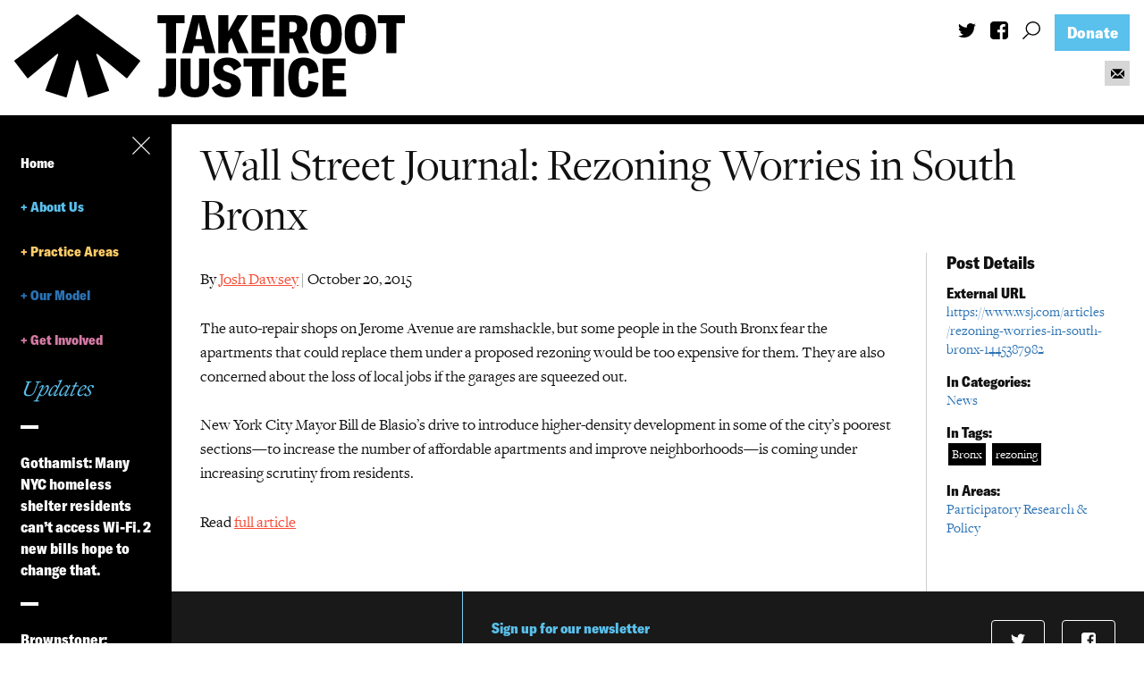

--- FILE ---
content_type: text/html; charset=UTF-8
request_url: https://takerootjustice.org/2015/10/media-article-wsj-20151020-rp/
body_size: 17249
content:
<!DOCTYPE html>
<!--[if lt IE 7]><html lang="en-US" class="no-js ie6 oldie"><![endif]-->
<!--[if IE 7]>   <html lang="en-US" class="no-js ie7 oldie"><![endif]-->
<!--[if IE 8]>   <html lang="en-US" class="no-js ie8 oldie"><![endif]-->
<!--[if IE 9]>   <html lang="en-US" class="no-js ie9 oldie"><![endif]-->
<!--[if gt IE 9]><!--><html lang="en-US" class=""> <!--<![endif]-->
<head>
  <!-- Global site tag (gtag.js) - Google Analytics -->
  <script async src="https://www.googletagmanager.com/gtag/js?id=UA-140401950-1"></script>
  <script>
    window.dataLayer = window.dataLayer || [];
    function gtag(){dataLayer.push(arguments);}
    gtag('js', new Date());

    gtag('config', 'UA-140401950-1');
  </script>

    <title>Wall Street Journal: Rezoning Worries in South Bronx | TakeRoot Justice</title>
    <meta http-equiv="content-type" content="text/html; charset=UTF-8" />
    <meta name="description" content="TakeRoot Justice provides legal, participatory research, and policy support to strengthen the work of grassroots and community-based groups in New York City to dismantle racial, economic, and social oppression." />
    <meta charset="UTF-8" />
    <meta name="viewport" content="width=device-width,initial-scale=1" />
        <link rel="shortcut icon" href="https://takerootjustice.org/wp-content/themes/sink_trj_10-30-2020/images/favicon.ico?v=1768640009" />
    <link rel="profile" href="https://gmpg.org/xfn/11" />
                <title>Wall Street Journal: Rezoning Worries in South Bronx | TakeRoot Justice</title>

<!-- The SEO Framework by Sybre Waaijer -->
<link rel="canonical" href="https://takerootjustice.org/2015/10/media-article-wsj-20151020-rp/" />
<meta name="description" content="Residents fear proposal could lead to unaffordable apartments and loss of jobs." />
<meta property="og:type" content="article" />
<meta property="og:locale" content="en_US" />
<meta property="og:site_name" content="TakeRoot Justice" />
<meta property="og:title" content="Wall Street Journal: Rezoning Worries in South Bronx | TakeRoot Justice" />
<meta property="og:description" content="Residents fear proposal could lead to unaffordable apartments and loss of jobs." />
<meta property="og:url" content="https://takerootjustice.org/2015/10/media-article-wsj-20151020-rp/" />
<meta property="og:image" content="https://takerootjustice.org/wp-content/uploads/2019/06/cropped-Helena-and-the-map-e1561748167709.jpg" />
<meta property="og:image:width" content="2712" />
<meta property="og:image:height" content="1425" />
<meta property="article:published_time" content="2015-10-20T09:30:04+00:00" />
<meta property="article:modified_time" content="2019-08-20T18:54:25+00:00" />
<meta name="twitter:card" content="summary_large_image" />
<meta name="twitter:title" content="Wall Street Journal: Rezoning Worries in South Bronx | TakeRoot Justice" />
<meta name="twitter:description" content="Residents fear proposal could lead to unaffordable apartments and loss of jobs." />
<meta name="twitter:image" content="https://takerootjustice.org/wp-content/uploads/2019/06/cropped-Helena-and-the-map-e1561748167709.jpg" />
<script type="application/ld+json">{"@context":"https://schema.org","@graph":[{"@type":"WebSite","@id":"https://takerootjustice.org/#/schema/WebSite","url":"https://takerootjustice.org/","name":"TakeRoot Justice","description":"TakeRoot Justice provides legal, participatory research, and policy support to strengthen the work of grassroots and community-based groups in New York City to dismantle racial, economic, and social oppression.","inLanguage":"en-US","potentialAction":{"@type":"SearchAction","target":{"@type":"EntryPoint","urlTemplate":"https://takerootjustice.org/search/{search_term_string}/"},"query-input":"required name=search_term_string"},"publisher":{"@type":"Organization","@id":"https://takerootjustice.org/#/schema/Organization","name":"TakeRoot Justice","url":"https://takerootjustice.org/","logo":{"@type":"ImageObject","url":"https://takerootjustice.org/wp-content/uploads/2024/08/cropped-TR.Symbol.Black-square.png","contentUrl":"https://takerootjustice.org/wp-content/uploads/2024/08/cropped-TR.Symbol.Black-square.png","width":512,"height":512,"contentSize":"11811"}}},{"@type":"WebPage","@id":"https://takerootjustice.org/2015/10/media-article-wsj-20151020-rp/","url":"https://takerootjustice.org/2015/10/media-article-wsj-20151020-rp/","name":"Wall Street Journal: Rezoning Worries in South Bronx | TakeRoot Justice","description":"Residents fear proposal could lead to unaffordable apartments and loss of jobs.","inLanguage":"en-US","isPartOf":{"@id":"https://takerootjustice.org/#/schema/WebSite"},"breadcrumb":{"@type":"BreadcrumbList","@id":"https://takerootjustice.org/#/schema/BreadcrumbList","itemListElement":[{"@type":"ListItem","position":1,"item":"https://takerootjustice.org/","name":"TakeRoot Justice"},{"@type":"ListItem","position":2,"item":"https://takerootjustice.org/category/news/","name":"Category: News"},{"@type":"ListItem","position":3,"name":"Wall Street Journal: Rezoning Worries in South Bronx"}]},"potentialAction":{"@type":"ReadAction","target":"https://takerootjustice.org/2015/10/media-article-wsj-20151020-rp/"},"datePublished":"2015-10-20T09:30:04+00:00","dateModified":"2019-08-20T18:54:25+00:00","author":{"@type":"Person","@id":"https://takerootjustice.org/#/schema/Person/f1bbbe26f24b89b89433ac49978f3219","name":"socialink"}}]}</script>
<!-- / The SEO Framework by Sybre Waaijer | 14.00ms meta | 6.57ms boot -->

<link rel="alternate" title="oEmbed (JSON)" type="application/json+oembed" href="https://takerootjustice.org/wp-json/oembed/1.0/embed?url=https%3A%2F%2Ftakerootjustice.org%2F2015%2F10%2Fmedia-article-wsj-20151020-rp%2F" />
<link rel="alternate" title="oEmbed (XML)" type="text/xml+oembed" href="https://takerootjustice.org/wp-json/oembed/1.0/embed?url=https%3A%2F%2Ftakerootjustice.org%2F2015%2F10%2Fmedia-article-wsj-20151020-rp%2F&#038;format=xml" />
<style id='wp-img-auto-sizes-contain-inline-css' type='text/css'>
img:is([sizes=auto i],[sizes^="auto," i]){contain-intrinsic-size:3000px 1500px}
/*# sourceURL=wp-img-auto-sizes-contain-inline-css */
</style>
<style id='wp-emoji-styles-inline-css' type='text/css'>

	img.wp-smiley, img.emoji {
		display: inline !important;
		border: none !important;
		box-shadow: none !important;
		height: 1em !important;
		width: 1em !important;
		margin: 0 0.07em !important;
		vertical-align: -0.1em !important;
		background: none !important;
		padding: 0 !important;
	}
/*# sourceURL=wp-emoji-styles-inline-css */
</style>
<style id='wp-block-library-inline-css' type='text/css'>
:root{--wp-block-synced-color:#7a00df;--wp-block-synced-color--rgb:122,0,223;--wp-bound-block-color:var(--wp-block-synced-color);--wp-editor-canvas-background:#ddd;--wp-admin-theme-color:#007cba;--wp-admin-theme-color--rgb:0,124,186;--wp-admin-theme-color-darker-10:#006ba1;--wp-admin-theme-color-darker-10--rgb:0,107,160.5;--wp-admin-theme-color-darker-20:#005a87;--wp-admin-theme-color-darker-20--rgb:0,90,135;--wp-admin-border-width-focus:2px}@media (min-resolution:192dpi){:root{--wp-admin-border-width-focus:1.5px}}.wp-element-button{cursor:pointer}:root .has-very-light-gray-background-color{background-color:#eee}:root .has-very-dark-gray-background-color{background-color:#313131}:root .has-very-light-gray-color{color:#eee}:root .has-very-dark-gray-color{color:#313131}:root .has-vivid-green-cyan-to-vivid-cyan-blue-gradient-background{background:linear-gradient(135deg,#00d084,#0693e3)}:root .has-purple-crush-gradient-background{background:linear-gradient(135deg,#34e2e4,#4721fb 50%,#ab1dfe)}:root .has-hazy-dawn-gradient-background{background:linear-gradient(135deg,#faaca8,#dad0ec)}:root .has-subdued-olive-gradient-background{background:linear-gradient(135deg,#fafae1,#67a671)}:root .has-atomic-cream-gradient-background{background:linear-gradient(135deg,#fdd79a,#004a59)}:root .has-nightshade-gradient-background{background:linear-gradient(135deg,#330968,#31cdcf)}:root .has-midnight-gradient-background{background:linear-gradient(135deg,#020381,#2874fc)}:root{--wp--preset--font-size--normal:16px;--wp--preset--font-size--huge:42px}.has-regular-font-size{font-size:1em}.has-larger-font-size{font-size:2.625em}.has-normal-font-size{font-size:var(--wp--preset--font-size--normal)}.has-huge-font-size{font-size:var(--wp--preset--font-size--huge)}.has-text-align-center{text-align:center}.has-text-align-left{text-align:left}.has-text-align-right{text-align:right}.has-fit-text{white-space:nowrap!important}#end-resizable-editor-section{display:none}.aligncenter{clear:both}.items-justified-left{justify-content:flex-start}.items-justified-center{justify-content:center}.items-justified-right{justify-content:flex-end}.items-justified-space-between{justify-content:space-between}.screen-reader-text{border:0;clip-path:inset(50%);height:1px;margin:-1px;overflow:hidden;padding:0;position:absolute;width:1px;word-wrap:normal!important}.screen-reader-text:focus{background-color:#ddd;clip-path:none;color:#444;display:block;font-size:1em;height:auto;left:5px;line-height:normal;padding:15px 23px 14px;text-decoration:none;top:5px;width:auto;z-index:100000}html :where(.has-border-color){border-style:solid}html :where([style*=border-top-color]){border-top-style:solid}html :where([style*=border-right-color]){border-right-style:solid}html :where([style*=border-bottom-color]){border-bottom-style:solid}html :where([style*=border-left-color]){border-left-style:solid}html :where([style*=border-width]){border-style:solid}html :where([style*=border-top-width]){border-top-style:solid}html :where([style*=border-right-width]){border-right-style:solid}html :where([style*=border-bottom-width]){border-bottom-style:solid}html :where([style*=border-left-width]){border-left-style:solid}html :where(img[class*=wp-image-]){height:auto;max-width:100%}:where(figure){margin:0 0 1em}html :where(.is-position-sticky){--wp-admin--admin-bar--position-offset:var(--wp-admin--admin-bar--height,0px)}@media screen and (max-width:600px){html :where(.is-position-sticky){--wp-admin--admin-bar--position-offset:0px}}

/*# sourceURL=wp-block-library-inline-css */
</style><style id='global-styles-inline-css' type='text/css'>
:root{--wp--preset--aspect-ratio--square: 1;--wp--preset--aspect-ratio--4-3: 4/3;--wp--preset--aspect-ratio--3-4: 3/4;--wp--preset--aspect-ratio--3-2: 3/2;--wp--preset--aspect-ratio--2-3: 2/3;--wp--preset--aspect-ratio--16-9: 16/9;--wp--preset--aspect-ratio--9-16: 9/16;--wp--preset--color--black: #000000;--wp--preset--color--cyan-bluish-gray: #abb8c3;--wp--preset--color--white: #ffffff;--wp--preset--color--pale-pink: #f78da7;--wp--preset--color--vivid-red: #cf2e2e;--wp--preset--color--luminous-vivid-orange: #ff6900;--wp--preset--color--luminous-vivid-amber: #fcb900;--wp--preset--color--light-green-cyan: #7bdcb5;--wp--preset--color--vivid-green-cyan: #00d084;--wp--preset--color--pale-cyan-blue: #8ed1fc;--wp--preset--color--vivid-cyan-blue: #0693e3;--wp--preset--color--vivid-purple: #9b51e0;--wp--preset--gradient--vivid-cyan-blue-to-vivid-purple: linear-gradient(135deg,rgb(6,147,227) 0%,rgb(155,81,224) 100%);--wp--preset--gradient--light-green-cyan-to-vivid-green-cyan: linear-gradient(135deg,rgb(122,220,180) 0%,rgb(0,208,130) 100%);--wp--preset--gradient--luminous-vivid-amber-to-luminous-vivid-orange: linear-gradient(135deg,rgb(252,185,0) 0%,rgb(255,105,0) 100%);--wp--preset--gradient--luminous-vivid-orange-to-vivid-red: linear-gradient(135deg,rgb(255,105,0) 0%,rgb(207,46,46) 100%);--wp--preset--gradient--very-light-gray-to-cyan-bluish-gray: linear-gradient(135deg,rgb(238,238,238) 0%,rgb(169,184,195) 100%);--wp--preset--gradient--cool-to-warm-spectrum: linear-gradient(135deg,rgb(74,234,220) 0%,rgb(151,120,209) 20%,rgb(207,42,186) 40%,rgb(238,44,130) 60%,rgb(251,105,98) 80%,rgb(254,248,76) 100%);--wp--preset--gradient--blush-light-purple: linear-gradient(135deg,rgb(255,206,236) 0%,rgb(152,150,240) 100%);--wp--preset--gradient--blush-bordeaux: linear-gradient(135deg,rgb(254,205,165) 0%,rgb(254,45,45) 50%,rgb(107,0,62) 100%);--wp--preset--gradient--luminous-dusk: linear-gradient(135deg,rgb(255,203,112) 0%,rgb(199,81,192) 50%,rgb(65,88,208) 100%);--wp--preset--gradient--pale-ocean: linear-gradient(135deg,rgb(255,245,203) 0%,rgb(182,227,212) 50%,rgb(51,167,181) 100%);--wp--preset--gradient--electric-grass: linear-gradient(135deg,rgb(202,248,128) 0%,rgb(113,206,126) 100%);--wp--preset--gradient--midnight: linear-gradient(135deg,rgb(2,3,129) 0%,rgb(40,116,252) 100%);--wp--preset--font-size--small: 13px;--wp--preset--font-size--medium: 20px;--wp--preset--font-size--large: 36px;--wp--preset--font-size--x-large: 42px;--wp--preset--spacing--20: 0.44rem;--wp--preset--spacing--30: 0.67rem;--wp--preset--spacing--40: 1rem;--wp--preset--spacing--50: 1.5rem;--wp--preset--spacing--60: 2.25rem;--wp--preset--spacing--70: 3.38rem;--wp--preset--spacing--80: 5.06rem;--wp--preset--shadow--natural: 6px 6px 9px rgba(0, 0, 0, 0.2);--wp--preset--shadow--deep: 12px 12px 50px rgba(0, 0, 0, 0.4);--wp--preset--shadow--sharp: 6px 6px 0px rgba(0, 0, 0, 0.2);--wp--preset--shadow--outlined: 6px 6px 0px -3px rgb(255, 255, 255), 6px 6px rgb(0, 0, 0);--wp--preset--shadow--crisp: 6px 6px 0px rgb(0, 0, 0);}:where(.is-layout-flex){gap: 0.5em;}:where(.is-layout-grid){gap: 0.5em;}body .is-layout-flex{display: flex;}.is-layout-flex{flex-wrap: wrap;align-items: center;}.is-layout-flex > :is(*, div){margin: 0;}body .is-layout-grid{display: grid;}.is-layout-grid > :is(*, div){margin: 0;}:where(.wp-block-columns.is-layout-flex){gap: 2em;}:where(.wp-block-columns.is-layout-grid){gap: 2em;}:where(.wp-block-post-template.is-layout-flex){gap: 1.25em;}:where(.wp-block-post-template.is-layout-grid){gap: 1.25em;}.has-black-color{color: var(--wp--preset--color--black) !important;}.has-cyan-bluish-gray-color{color: var(--wp--preset--color--cyan-bluish-gray) !important;}.has-white-color{color: var(--wp--preset--color--white) !important;}.has-pale-pink-color{color: var(--wp--preset--color--pale-pink) !important;}.has-vivid-red-color{color: var(--wp--preset--color--vivid-red) !important;}.has-luminous-vivid-orange-color{color: var(--wp--preset--color--luminous-vivid-orange) !important;}.has-luminous-vivid-amber-color{color: var(--wp--preset--color--luminous-vivid-amber) !important;}.has-light-green-cyan-color{color: var(--wp--preset--color--light-green-cyan) !important;}.has-vivid-green-cyan-color{color: var(--wp--preset--color--vivid-green-cyan) !important;}.has-pale-cyan-blue-color{color: var(--wp--preset--color--pale-cyan-blue) !important;}.has-vivid-cyan-blue-color{color: var(--wp--preset--color--vivid-cyan-blue) !important;}.has-vivid-purple-color{color: var(--wp--preset--color--vivid-purple) !important;}.has-black-background-color{background-color: var(--wp--preset--color--black) !important;}.has-cyan-bluish-gray-background-color{background-color: var(--wp--preset--color--cyan-bluish-gray) !important;}.has-white-background-color{background-color: var(--wp--preset--color--white) !important;}.has-pale-pink-background-color{background-color: var(--wp--preset--color--pale-pink) !important;}.has-vivid-red-background-color{background-color: var(--wp--preset--color--vivid-red) !important;}.has-luminous-vivid-orange-background-color{background-color: var(--wp--preset--color--luminous-vivid-orange) !important;}.has-luminous-vivid-amber-background-color{background-color: var(--wp--preset--color--luminous-vivid-amber) !important;}.has-light-green-cyan-background-color{background-color: var(--wp--preset--color--light-green-cyan) !important;}.has-vivid-green-cyan-background-color{background-color: var(--wp--preset--color--vivid-green-cyan) !important;}.has-pale-cyan-blue-background-color{background-color: var(--wp--preset--color--pale-cyan-blue) !important;}.has-vivid-cyan-blue-background-color{background-color: var(--wp--preset--color--vivid-cyan-blue) !important;}.has-vivid-purple-background-color{background-color: var(--wp--preset--color--vivid-purple) !important;}.has-black-border-color{border-color: var(--wp--preset--color--black) !important;}.has-cyan-bluish-gray-border-color{border-color: var(--wp--preset--color--cyan-bluish-gray) !important;}.has-white-border-color{border-color: var(--wp--preset--color--white) !important;}.has-pale-pink-border-color{border-color: var(--wp--preset--color--pale-pink) !important;}.has-vivid-red-border-color{border-color: var(--wp--preset--color--vivid-red) !important;}.has-luminous-vivid-orange-border-color{border-color: var(--wp--preset--color--luminous-vivid-orange) !important;}.has-luminous-vivid-amber-border-color{border-color: var(--wp--preset--color--luminous-vivid-amber) !important;}.has-light-green-cyan-border-color{border-color: var(--wp--preset--color--light-green-cyan) !important;}.has-vivid-green-cyan-border-color{border-color: var(--wp--preset--color--vivid-green-cyan) !important;}.has-pale-cyan-blue-border-color{border-color: var(--wp--preset--color--pale-cyan-blue) !important;}.has-vivid-cyan-blue-border-color{border-color: var(--wp--preset--color--vivid-cyan-blue) !important;}.has-vivid-purple-border-color{border-color: var(--wp--preset--color--vivid-purple) !important;}.has-vivid-cyan-blue-to-vivid-purple-gradient-background{background: var(--wp--preset--gradient--vivid-cyan-blue-to-vivid-purple) !important;}.has-light-green-cyan-to-vivid-green-cyan-gradient-background{background: var(--wp--preset--gradient--light-green-cyan-to-vivid-green-cyan) !important;}.has-luminous-vivid-amber-to-luminous-vivid-orange-gradient-background{background: var(--wp--preset--gradient--luminous-vivid-amber-to-luminous-vivid-orange) !important;}.has-luminous-vivid-orange-to-vivid-red-gradient-background{background: var(--wp--preset--gradient--luminous-vivid-orange-to-vivid-red) !important;}.has-very-light-gray-to-cyan-bluish-gray-gradient-background{background: var(--wp--preset--gradient--very-light-gray-to-cyan-bluish-gray) !important;}.has-cool-to-warm-spectrum-gradient-background{background: var(--wp--preset--gradient--cool-to-warm-spectrum) !important;}.has-blush-light-purple-gradient-background{background: var(--wp--preset--gradient--blush-light-purple) !important;}.has-blush-bordeaux-gradient-background{background: var(--wp--preset--gradient--blush-bordeaux) !important;}.has-luminous-dusk-gradient-background{background: var(--wp--preset--gradient--luminous-dusk) !important;}.has-pale-ocean-gradient-background{background: var(--wp--preset--gradient--pale-ocean) !important;}.has-electric-grass-gradient-background{background: var(--wp--preset--gradient--electric-grass) !important;}.has-midnight-gradient-background{background: var(--wp--preset--gradient--midnight) !important;}.has-small-font-size{font-size: var(--wp--preset--font-size--small) !important;}.has-medium-font-size{font-size: var(--wp--preset--font-size--medium) !important;}.has-large-font-size{font-size: var(--wp--preset--font-size--large) !important;}.has-x-large-font-size{font-size: var(--wp--preset--font-size--x-large) !important;}
/*# sourceURL=global-styles-inline-css */
</style>

<style id='classic-theme-styles-inline-css' type='text/css'>
/*! This file is auto-generated */
.wp-block-button__link{color:#fff;background-color:#32373c;border-radius:9999px;box-shadow:none;text-decoration:none;padding:calc(.667em + 2px) calc(1.333em + 2px);font-size:1.125em}.wp-block-file__button{background:#32373c;color:#fff;text-decoration:none}
/*# sourceURL=/wp-includes/css/classic-themes.min.css */
</style>
<link rel='stylesheet' id='contact-form-7-css' href='https://takerootjustice.org/wp-content/plugins/contact-form-7/includes/css/styles.css?ver=6.1.4' type='text/css' media='all' />
<link rel='stylesheet' id='ce_responsive-css' href='https://takerootjustice.org/wp-content/plugins/simple-embed-code/css/video-container.min.css?ver=2.5.1' type='text/css' media='all' />
<link rel='stylesheet' id='sink-theme-slideshow-slick-css' href='https://takerootjustice.org/wp-content/themes/sink_trj_10-30-2020/_social-ink-app_/dependencies/vendor/kenwheeler/slick/slick/slick.css' type='text/css' media='all' />
<link rel='stylesheet' id='sink-theme-scss-css' href='https://takerootjustice.org/wp-content/themes/sink_trj_10-30-2020/sink.style.php/style.scss' type='text/css' media='all' />
<link rel='stylesheet' id='sink-theme-css-css' href='https://takerootjustice.org/wp-content/themes/sink_trj_10-30-2020/style.css' type='text/css' media='all' />
<link rel='stylesheet' id='sink-theme-fonts-css' href='https://takerootjustice.org/wp-content/themes/sink_trj_10-30-2020/assets/fonts/stylesheet.css' type='text/css' media='all' />
<link rel='stylesheet' id='sink-theme-res768-css' href='https://takerootjustice.org/wp-content/themes/sink_trj_10-30-2020/assets/css/responsive_768max.css' type='text/css' media='screen and (max-width:767px)' />
<link rel='stylesheet' id='sink-theme-css-fancybox-css' href='https://takerootjustice.org/wp-content/themes/sink_trj_10-30-2020/_social-ink-app_/dependencies/components/fancybox/source/jquery.fancybox.css?ver=6.9' type='text/css' media='all' />
<script type="text/javascript" src="https://takerootjustice.org/wp-includes/js/jquery/jquery.min.js?ver=3.7.1" id="jquery-core-js"></script>
<script type="text/javascript" src="https://takerootjustice.org/wp-includes/js/jquery/jquery-migrate.min.js?ver=3.4.1" id="jquery-migrate-js"></script>
<script type="text/javascript" src="https://takerootjustice.org/wp-content/themes/sink_trj_10-30-2020/assets/js/main.js?ver=6.9" id="sink-theme-js-js"></script>
<script type="text/javascript" src="https://takerootjustice.org/wp-content/themes/sink_trj_10-30-2020/_social-ink-app_/dependencies/vendor/kenwheeler/slick/slick/slick.min.js?ver=6.9" id="sink-theme-js-slick-js"></script>
<script type="text/javascript" src="https://takerootjustice.org/wp-content/themes/sink_trj_10-30-2020/_social-ink-app_/dependencies/components/fancybox/source/jquery.fancybox.pack.js?ver=6.9" id="sink-theme-js-fancybox-js"></script>
<link rel="https://api.w.org/" href="https://takerootjustice.org/wp-json/" /><link rel="alternate" title="JSON" type="application/json" href="https://takerootjustice.org/wp-json/wp/v2/posts/517" />    <script type="text/javascript">
        var ajaxurl = 'https://takerootjustice.org/wp-admin/admin-ajax.php';
    </script>
    <link rel="icon" href="https://takerootjustice.org/wp-content/uploads/2024/08/cropped-TR.Symbol.Black-square-32x32.png" sizes="32x32" />
<link rel="icon" href="https://takerootjustice.org/wp-content/uploads/2024/08/cropped-TR.Symbol.Black-square-192x192.png" sizes="192x192" />
<link rel="apple-touch-icon" href="https://takerootjustice.org/wp-content/uploads/2024/08/cropped-TR.Symbol.Black-square-180x180.png" />
<meta name="msapplication-TileImage" content="https://takerootjustice.org/wp-content/uploads/2024/08/cropped-TR.Symbol.Black-square-270x270.png" />
  <!--[if IE]>
          /* IE 9 and lower only */
          <style type="text/css">
               .gradient {
                    filter: none;
               }
          </style>
          <link rel="stylesheet" type="text/css" href="https://takerootjustice.org/wp-content/themes/sink_trj_10-30-2020/assets/css/ie.css" media="screen" />
       <script>
               document.createElement('header');
               document.createElement('nav');
               document.createElement('section');
               document.createElement('article');
               document.createElement('aside');
               document.createElement('main');
               document.createElement('footer');
       </script>
          /* END IE 9 and lower only */
        <![endif]-->
        
      </head>
            <body data-rsssl=1 class="wp-singular post-template-default single single-post postid-517 single-format-standard wp-theme-sink_trj_10-30-2020 hero-none">
       <nav class="search_container dismissable">
	<div class="centering_box flexible">
		<form action="https://takerootjustice.org" method="get">
			<input value="" title="Search TakeRoot Justice" type="text" name="s" placeholder="Search TakeRoot Justice" class="search_input clearMeFocus"  />
			<input type="hidden" id="searchsubmit" />
		</form>
		<a href="" class="cancel_search icon-trj-cancel"></a>
	</div>
</nav>       <div id="container" class="">
        <div id="skiptocontent"><a href="#maincontent" class="skipping_button">skip to main content</a></div>
        <header id="header" role="banner">
         <div class="noncentering_box">
          <div class="header_inner mobile_only">
	<nav class="menu_nav" role="navigation">
		<div class="centering_box burger-wrap">
			<div class="burger-time">
				<input type="checkbox" id="btnControl"/>
				<div class="add-heat">
					<label class="hamburger-btn" for="btnControl">
						<div class="burger burger-container">
							<span class="burger-bu invisible-burger"></span>
							<span class="burger-meat"></span>
							<span class="burger-bun"></span>
							<span class="burger-bun"></span>
						</div>
					</label>
					<span class="text_assist">MENU</span>
					<ul id="menu-main" class="menu" role="menubar"><li id="menu-item-27" class="menu-item menu-item-type-post_type menu-item-object-page menu-item-home menu-item-27"><a href="https://takerootjustice.org/" class="takeroot-justice-home-27">Home</a></li>
<li id="menu-item-316" class="menu-item menu-item-type-post_type menu-item-object-page menu-item-has-children menu-item-316" aria-haspopup="true" aria-expanded="false" tabindex="0"><a href="https://takerootjustice.org/who-we-are/" class="takeroot-justice-about-us-316">About Us</a>
<ul class="sub-menu">
	<li id="menu-item-858" class="menu-item menu-item-type-post_type menu-item-object-page menu-item-858"><a href="https://takerootjustice.org/mission/" class="takeroot-justice-mission-vision-858">Mission &#038; Vision</a></li>
	<li id="menu-item-3553" class="menu-item menu-item-type-post_type menu-item-object-page menu-item-3553"><a href="https://takerootjustice.org/who-we-are/history/" class="takeroot-justice-history-3553">History</a></li>
	<li id="menu-item-4843" class="menu-item menu-item-type-post_type menu-item-object-page menu-item-4843"><a href="https://takerootjustice.org/governance-at-takeroot/" class="takeroot-justice-governance-4843">Governance</a></li>
	<li id="menu-item-895" class="menu-item menu-item-type-post_type menu-item-object-page menu-item-895"><a href="https://takerootjustice.org/people/" class="takeroot-justice-staff-board-895">Staff &#038; Board</a></li>
	<li id="menu-item-4112" class="menu-item menu-item-type-taxonomy menu-item-object-category current-post-ancestor current-menu-parent current-post-parent menu-item-4112"><a href="https://takerootjustice.org/category/news/" class="takeroot-justice-in-the-news-4112">In the News</a></li>
	<li id="menu-item-365" class="menu-item menu-item-type-post_type menu-item-object-page menu-item-365"><a href="https://takerootjustice.org/contact-us/" class="takeroot-justice-contact-us-365">Contact Us</a></li>
</ul>
</li>
<li id="menu-item-319" class="menu-item menu-item-type-post_type menu-item-object-page menu-item-has-children menu-item-319" aria-haspopup="true" aria-expanded="false" tabindex="0"><a href="https://takerootjustice.org/areas-of-work/" class="takeroot-justice-practice-areas-319">Practice Areas</a>
<ul class="sub-menu">
	<li id="menu-item-363" class="menu-item menu-item-type-post_type menu-item-object-page menu-item-363"><a href="https://takerootjustice.org/areas-of-work/" class="takeroot-justice-overview-363">Overview</a></li>
	<li id="menu-item-736" class="menu-item menu-item-type-post_type menu-item-object-areas menu-item-736"><a href="https://takerootjustice.org/areas/capacity/" class="takeroot-justice-capacity-building-736">Capacity Building</a></li>
	<li id="menu-item-737" class="menu-item menu-item-type-post_type menu-item-object-areas menu-item-737"><a href="https://takerootjustice.org/areas/consumer-justice/" class="takeroot-justice-consumer-justice-737">Consumer Justice</a></li>
	<li id="menu-item-1299" class="menu-item menu-item-type-custom menu-item-object-custom menu-item-1299"><a href="https://takerootjustice.org/areas/equitable-neighborhoods/" class="takeroot-justice-equitable-neighborhoods-1299">Equitable Neighborhoods</a></li>
	<li id="menu-item-739" class="menu-item menu-item-type-post_type menu-item-object-areas menu-item-739"><a href="https://takerootjustice.org/areas/housing/" class="takeroot-justice-housing-rights-739">Housing Rights</a></li>
	<li id="menu-item-740" class="menu-item menu-item-type-post_type menu-item-object-areas menu-item-740"><a href="https://takerootjustice.org/areas/immigrants-rights/" class="takeroot-justice-immigrants-rights-740">Immigrants’ Rights</a></li>
	<li id="menu-item-741" class="menu-item menu-item-type-post_type menu-item-object-areas menu-item-741"><a href="https://takerootjustice.org/areas/research/" class="takeroot-justice-participatory-research-policy-741">Participatory Research &#038; Policy</a></li>
	<li id="menu-item-5879" class="menu-item menu-item-type-custom menu-item-object-custom menu-item-5879"><a href="https://takerootjustice.org/areas/resource-management/" class="takeroot-justice-resource-management-5879">Resource Management</a></li>
	<li id="menu-item-742" class="menu-item menu-item-type-post_type menu-item-object-areas menu-item-742"><a href="https://takerootjustice.org/areas/workers-rights/" class="takeroot-justice-workers-rights-742">Workers’ Rights</a></li>
</ul>
</li>
<li id="menu-item-318" class="menu-item menu-item-type-post_type menu-item-object-page menu-item-has-children menu-item-318" aria-haspopup="true" aria-expanded="false" tabindex="0"><a href="https://takerootjustice.org/community-partners/" class="takeroot-justice-our-model-318">Our Model</a>
<ul class="sub-menu">
	<li id="menu-item-3546" class="menu-item menu-item-type-post_type menu-item-object-page menu-item-3546"><a href="https://takerootjustice.org/community-partners/our-partnership-model/" class="takeroot-justice-our-partnership-model-3546">Our Partnership Model</a></li>
	<li id="menu-item-204" class="menu-item menu-item-type-post_type menu-item-object-page menu-item-204"><a href="https://takerootjustice.org/community-partners/partners/" class="takeroot-justice-our-community-partners-204">Our Community Partners</a></li>
	<li id="menu-item-5241" class="menu-item menu-item-type-post_type menu-item-object-page menu-item-5241"><a href="https://takerootjustice.org/community-partners/working-in-coalitions/" class="takeroot-justice-our-work-in-coalitions-5241">Our Work in Coalitions</a></li>
	<li id="menu-item-4274" class="menu-item menu-item-type-post_type menu-item-object-page menu-item-4274"><a href="https://takerootjustice.org/happen/" class="takeroot-justice-holistic-abolition-of-prisons-and-police-everywhere-now-happen-4274">Holistic Abolition of Prisons and Police Everywhere Now (HAPPEN)</a></li>
</ul>
</li>
<li id="menu-item-321" class="menu-item menu-item-type-post_type menu-item-object-page menu-item-has-children menu-item-321" aria-haspopup="true" aria-expanded="false" tabindex="0"><a href="https://takerootjustice.org/get-involved/" class="takeroot-justice-get-involved-321">Get Involved</a>
<ul class="sub-menu">
	<li id="menu-item-2078" class="menu-item menu-item-type-post_type menu-item-object-page menu-item-2078"><a href="https://takerootjustice.org/get-involved/jobs/" class="takeroot-justice-jobs-internships-2078">Jobs &#038; Internships</a></li>
	<li id="menu-item-3523" class="menu-item menu-item-type-post_type menu-item-object-page menu-item-3523"><a href="https://takerootjustice.org/get-involved/pro-bono/" class="takeroot-justice-pro-bono-3523">Pro Bono</a></li>
	<li id="menu-item-322" class="menu-item menu-item-type-post_type menu-item-object-page menu-item-322"><a href="https://takerootjustice.org/get-involved/donate/" class="takeroot-justice-donate-322">Donate</a></li>
</ul>
</li>
</ul>				</div>
			</div>
		</div>
	</nav>
	<div class="logo">
		<a class="logoclick dont_highlight" href="https://takerootjustice.org/"><img src="https://takerootjustice.org/wp-content/themes/sink_trj_10-30-2020/images/logo.png" alt="TakeRoot Logo"></a>
	</div>
	<nav class="searcher">
		<nav class="search_indicator"><a href="" class="headersearch icon-trj-search" data-expand=".search_container">		<span class="sink_icon">
		<svg id="Layer_1" data-name="Layer 1" xmlns="http://www.w3.org/2000/svg" xmlns:xlink="http://www.w3.org/1999/xlink" viewBox="0 0 19.81 20.74">
  <defs>
    <clipPath id="clip-path">
      <rect x="-185.55" y="292.23" width="1229.74" height="660.51" style="fill: none"/>
    </clipPath>
    <clipPath id="clip-path-2">
      <rect x="-185.55" y="81.8" width="1239.9" height="873.25" style="fill: none"/>
    </clipPath>
    <clipPath id="clip-path-3">
      <rect x="-200.19" y="-186.42" width="1431.26" height="1437.3" style="fill: none"/>
    </clipPath>
    <clipPath id="clip-path-4">
      <rect x="-200.2" y="-189.64" width="1431.26" height="1440.53" style="fill: none"/>
    </clipPath>
  </defs>
  <title>Search</title>
  <g>
    <polyline points="0.99 20.75 7.04 14.69 6.05 13.7 0 19.75"/>
    <path d="M19.11,8.15h-.7a6.74,6.74,0,1,1-2-4.77,6.73,6.73,0,0,1,2,4.77h1.4a8.15,8.15,0,1,0-8.14,8.15,8.14,8.14,0,0,0,8.14-8.15Z"/>
  </g>
</svg>
		</span>
		</a>
		</nav>
	</nav>
</div>
<div class="header_inner desktop_only">
	<div class="logo logos">
		<a class="logoclick dont_highlight" href="https://takerootjustice.org/">
			<svg id="logo-svg" data-name="logo-svg-main" viewBox="0 0 570.91 121.45" xmlns="http://www.w3.org/2000/svg" version="1.1">
			  <defs>
			    <clipPath id="clip-path">
			      <rect width="570.91" height="121.45" style="fill: none"/>
			    </clipPath>
			  </defs>
			  <title>TakeRoot Logo</title>
			  <g>
			    <path d="M248.93,1.33H209.37V13.21h12.47V56.82h14.69V13.21h12.4Zm30.39,55.49h14.77L278.85,1.33H260.48L245.24,56.82h14.69l2.5-10.33h14.39ZM264.7,36.33,267.83,21a82.71,82.71,0,0,0,1.72-8.68h.15A82.71,82.71,0,0,0,271.42,21l3.13,15.3Zm61.59,20.49h16.25L327.69,23.68,341.92,1.33H326.13L313,24.62V1.33H298.23V56.82H313V41.42l4.45-7.11ZM361.78,46V33.44h16.74V22.81H361.78V12.12h19.13V1.33H347V56.82h33.9V46Zm53.9,10.78h15.46l-10.8-23.91c5.23-2.35,8.36-7.35,8.36-14.54,0-10.79-6.33-17-19.62-17H387.35V56.82h14.77V35.72h5.1ZM402.12,26.5V11.18h4.54c4.61,0,6.64,2.34,6.64,7.19,0,5.23-2.11,8.13-6.64,8.13ZM455.6,58.15c14.15,0,23.14-8,23.14-29.07S469.75,0,455.6,0s-23.13,8-23.13,29.08,8.91,29.07,23.13,29.07m0-11.41c-5,0-8-3.28-8-17.66s3-17.67,8-17.67,7.9,3.21,7.9,17.67-2.89,17.66-7.9,17.66m50.47,11.41c14.14,0,23.13-8,23.13-29.07S520.21,0,506.07,0s-23.14,8-23.14,29.08,8.91,29.07,23.14,29.07m0-11.41c-5,0-8-3.28-8-17.66s3-17.67,8-17.67S514,14.62,514,29.08s-2.89,17.66-7.89,17.66M570.91,1.33H531.35V13.21h12.47V56.82h14.7V13.21h12.39ZM236.39,105.25V64.61H221.7v37.12c0,5.08-2.42,6.88-6.18,6.88-1.17,0-3.09-.16-4.42-.31v12a50,50,0,0,0,8.25.71c10.17,0,17-4.54,17-15.79m6.49-40.64v38.61c0,11.33,7.74,18.21,20.94,18.21s20.95-6.88,20.95-18.21V64.61H270.08v38.06c0,4.3-2.35,6.8-6.26,6.8s-6.17-2.5-6.17-6.8V64.61Zm67.52,56.82c13.21,0,20.79-7.74,20.79-18.21,0-8.13-3-12.9-11.49-15.79l-8.6-2.89c-4.06-1.33-6-3.36-6-6s2.27-4.38,5.71-4.38c3.91,0,8,2.5,10.08,8.36l11.33-6.72c-3.2-8.83-10.78-12.5-20.79-12.5-11.64,0-20.08,6.25-20.08,16.88,0,8,3.51,13.68,11.72,16.26l8.52,2.65c4.3,1.26,5.31,3.13,5.31,5.87s-2,4.84-5.94,4.84c-4.53,0-7.65-3-10.08-8.91l-12.35,6.41c3.6,8.75,10.95,14.15,21.89,14.15m64.24-56.82H335.08V76.49h12.47V120.1h14.69V76.49h12.4Zm19.51,0H379.38V120.1h14.77Zm29.11,56.82c12.19,0,20.55-7.27,21.49-21l-14.61-3.28c-.47,9.85-2.9,12.66-6.88,12.66-4.38,0-7.66-3.28-7.66-17.43,0-14.46,3.75-17.51,7.66-17.51,4.3,0,6.41,2,6.72,12.43l14.62-2.89c-.24-14.15-8.76-21.1-21.34-21.1-13.21,0-22.75,6.72-22.75,29.07,0,23.06,8.68,29.08,22.75,29.08m42.29-12.12V96.71h16.74V86.08H465.55V75.39h18.91V64.61H450.78V120.1H485V109.31ZM20.33,93.22,62.45,58.09a1.06,1.06,0,0,1,1.67,1.17L45.51,110.85a1,1,0,0,0,.67,1.36l29.14,9.19a1.06,1.06,0,0,0,1.34-.73L91,67.73a1.06,1.06,0,0,1,2,0l14.35,52.94a1.05,1.05,0,0,0,1.34.73l29.14-9.19a1.05,1.05,0,0,0,.67-1.36L119.93,59.26a1.05,1.05,0,0,1,1.67-1.17l42.11,35.13a1.06,1.06,0,0,0,1.52-.17l18.6-24.24a1.05,1.05,0,0,0-.23-1.5L93.72.91a2.78,2.78,0,0,0-3.31,0L.45,67.3a1.06,1.06,0,0,0-.23,1.51l18.6,24.24a1,1,0,0,0,1.51.17"/>
			  </g>
			</svg>

		</a>
	</div>
	<div class="flexy_header">
		<nav class="topmenu menu_horizontal flexible" role="navigation">
			<nav class="socialmedia menu_horizontal" role="social_media">
	<ul>
				<li class="media-link media-link-twitter"><a class="twitter socialmedia_clicker" title="See TakeRoot Justice on Twitter" href="https://twitter.com/TakerootNYC">		<span class="sink_icon">
		<svg id="Twitter" data-name="Layer 1" xmlns="http://www.w3.org/2000/svg" viewBox="0 0 20.27 16.46"><defs></defs><g id="design"><path class="cls-1" d="M0,14.59c.29,0,.62,0,1,0a8.13,8.13,0,0,0,5.16-1.77A4,4,0,0,1,3.73,12,4.19,4.19,0,0,1,2.26,10a5.16,5.16,0,0,0,.78.07,4.55,4.55,0,0,0,1.11-.14,4.12,4.12,0,0,1-2.4-1.43A4,4,0,0,1,.81,5.83v0a4.23,4.23,0,0,0,1.89.53A4.3,4.3,0,0,1,1.34,4.84a4,4,0,0,1-.51-2A4,4,0,0,1,1.41.76,11.66,11.66,0,0,0,5.19,3.83,11.45,11.45,0,0,0,10,5.09a4.05,4.05,0,0,1-.12-.95,3.94,3.94,0,0,1,1.22-2.93A4.12,4.12,0,0,1,14,0a4,4,0,0,1,3,1.31,8,8,0,0,0,2.63-1A4,4,0,0,1,17.87,2.6,8.72,8.72,0,0,0,20.27,2,8.84,8.84,0,0,1,18.19,4.1v.53A11.94,11.94,0,0,1,17.71,8a12.32,12.32,0,0,1-1.48,3.21,11.7,11.7,0,0,1-2.37,2.7,11.56,11.56,0,0,1-3.32,1.89,11,11,0,0,1-4.17.69A11.46,11.46,0,0,1,0,14.59Z"/></g></svg>		</span>
		</a></li>
					<li class="media-link media-link-facebook"><a class="facebook socialmedia_clicker" title="See TakeRoot Justice on Facebook" href="https://www.facebook.com/TakeRootJustice/">		<span class="sink_icon">
		<svg id="Facebook" data-name="Layer 1" xmlns="http://www.w3.org/2000/svg" viewBox="0 0 17.6 17.62"><defs></defs><path class="cls-1" d="M14.29,0a3.16,3.16,0,0,1,2.34,1,3.21,3.21,0,0,1,1,2.32v11a3.16,3.16,0,0,1-1,2.32,3.26,3.26,0,0,1-2.34,1H12.16V10.8h2.28l.33-2.67H12.16V6.43a1.42,1.42,0,0,1,.27-.94,1.42,1.42,0,0,1,1-.33l1.4,0V2.77a15.52,15.52,0,0,0-2.05-.1,3.4,3.4,0,0,0-2.49.92,3.39,3.39,0,0,0-.92,2.59v2H7.1V10.8h2.3v6.82H3.31a3.15,3.15,0,0,1-2.34-1,3.21,3.21,0,0,1-1-2.32v-11A3.16,3.16,0,0,1,1,1,3.26,3.26,0,0,1,3.31,0Z"/></svg>		</span>
		</a></li>
			</ul>
</nav>
			<nav class="search_indicator"><a href="" class="headersearch icon-trj-search" data-expand=".search_container">		<span class="sink_icon">
		<svg id="Layer_1" data-name="Layer 1" xmlns="http://www.w3.org/2000/svg" xmlns:xlink="http://www.w3.org/1999/xlink" viewBox="0 0 19.81 20.74">
  <defs>
    <clipPath id="clip-path">
      <rect x="-185.55" y="292.23" width="1229.74" height="660.51" style="fill: none"/>
    </clipPath>
    <clipPath id="clip-path-2">
      <rect x="-185.55" y="81.8" width="1239.9" height="873.25" style="fill: none"/>
    </clipPath>
    <clipPath id="clip-path-3">
      <rect x="-200.19" y="-186.42" width="1431.26" height="1437.3" style="fill: none"/>
    </clipPath>
    <clipPath id="clip-path-4">
      <rect x="-200.2" y="-189.64" width="1431.26" height="1440.53" style="fill: none"/>
    </clipPath>
  </defs>
  <title>Search</title>
  <g>
    <polyline points="0.99 20.75 7.04 14.69 6.05 13.7 0 19.75"/>
    <path d="M19.11,8.15h-.7a6.74,6.74,0,1,1-2-4.77,6.73,6.73,0,0,1,2,4.77h1.4a8.15,8.15,0,1,0-8.14,8.15,8.14,8.14,0,0,0,8.14-8.15Z"/>
  </g>
</svg>
		</span>
		</a></nav>
			<ul id="menu-top" class="menu" role="menubar"><li id="menu-item-4111" class="menu-item menu-item-type-custom menu-item-object-custom menu-item-4111"><a target="_blank" href="https://secure.qgiv.com/for/takerootjustice/" class="takeroot-justice-donate-4111">Donate</a></li>
</ul>		</nav>
		<div class="mailclicker">
			<a data-fancybox="" class="fancybox" href="#fb_container_signup">		<span class="sink_icon">
		<svg id="Layer_1" data-name="Layer 1" xmlns="http://www.w3.org/2000/svg" xmlns:xlink="http://www.w3.org/1999/xlink" viewBox="0 0 23.14 16">
  <defs>
    <clipPath id="clip-path">
      <rect x="-393.2" y="288.33" width="1229.74" height="660.51" style="fill: none"/>
    </clipPath>
    <clipPath id="clip-path-2">
      <rect x="-393.2" y="77.9" width="1239.9" height="873.25" style="fill: none"/>
    </clipPath>
    <clipPath id="clip-path-3">
      <rect x="-407.85" y="-190.31" width="1431.26" height="1437.3" style="fill: none"/>
    </clipPath>
    <clipPath id="clip-path-4">
      <rect x="-407.85" y="-193.54" width="1431.26" height="1440.53" style="fill: none"/>
    </clipPath>
  </defs>
  <title>Email Newsletter</title>
  <path d="M1.66,0H20.21L11.89,9.79Zm20.1,16L15.31,9.25l-3.73,3.22L8.4,9.7,1.75,16ZM6.64,7.89,0,1.72V13.85Zm16.5,5.9v-12L16.49,8Z"/>
</svg>
		</span>
		</a>
			<div class="fb_container">
				<div id="fb_container_signup" class="newsletter-popup">
					<h2>Sign up for our Email Newsletter</h2>
					<iframe src="https://takerootjustice.dm.networkforgood.com/forms/19096?iframe=1" width="450" height="550" frameborder="0"></iframe>
				</div>
			</div>
		</div>
	</div>

</div>
        </div>
      </header>
      <div class="container_inner flexible">
       <aside id="sitesidebar" class="sidebar opened">
	<nav class="sidemenu">
		<a class="close" href="#">		<span class="sink_icon">
		<svg id="Layer_1" data-name="Layer 1" xmlns="http://www.w3.org/2000/svg" xmlns:xlink="http://www.w3.org/1999/xlink" viewBox="0 0 16.43 16.43">
  <defs>
    <clipPath id="clip-path">
      <rect x="-350.22" y="287.74" width="1229.74" height="660.51" style="fill: none"/>
    </clipPath>
    <clipPath id="clip-path-2">
      <rect x="-350.22" y="77.32" width="1239.9" height="873.25" style="fill: none"/>
    </clipPath>
    <clipPath id="clip-path-3">
      <rect x="-364.87" y="-190.9" width="1431.26" height="1437.3" style="fill: none"/>
    </clipPath>
    <clipPath id="clip-path-4">
      <rect x="-364.87" y="-194.12" width="1431.26" height="1440.53" style="fill: none"/>
    </clipPath>
  </defs>
  <title>Close</title>
  <g>
    <polyline points="0 0.71 15.72 16.43 16.43 15.72 0.71 0" style="fill: #f6f4f3"/>
    <polyline points="15.72 0 0 15.72 0.71 16.43 16.43 0.71" style="fill: #f6f4f3"/>
  </g>
  
</svg>
		</span>
		</a>
		<a class="open" href="#">		<span class="sink_icon">
		<svg id="Layer_1" data-name="Layer 1" xmlns="http://www.w3.org/2000/svg" xmlns:xlink="http://www.w3.org/1999/xlink" viewBox="0 0 17.89 14.82">
  <defs>
    <clipPath id="clip-path">
      <rect x="-275.01" y="287.74" width="1229.74" height="660.51" style="fill: none"/>
    </clipPath>
    <clipPath id="clip-path-2">
      <rect x="-275.01" y="77.32" width="1239.9" height="873.25" style="fill: none"/>
    </clipPath>
    <clipPath id="clip-path-3">
      <rect x="-289.66" y="-190.9" width="1431.26" height="1437.3" style="fill: none"/>
    </clipPath>
    <clipPath id="clip-path-4">
      <rect x="-289.66" y="-194.12" width="1431.26" height="1440.53" style="fill: none"/>
    </clipPath>
  </defs>
  <title>Menu</title>
  <g>
    <line y1="0.5" x2="17.89" y2="0.5" style="fill: none;stroke: #f6f4f3;stroke-miterlimit: 10"/>
    <line y1="7.41" x2="17.89" y2="7.41" style="fill: none;stroke: #f6f4f3;stroke-miterlimit: 10"/>
    <line y1="14.32" x2="17.89" y2="14.32" style="fill: none;stroke: #f6f4f3;stroke-miterlimit: 10"/>
  </g>
 </svg>
		</span>
		</a>
	</nav>
	<div class="inner">
		<section class="menusection fancyfont">
			<ul id="menu-main-1" class="menu" role="menubar"><li class="menu-item menu-item-type-post_type menu-item-object-page menu-item-home menu-item-27"><a href="https://takerootjustice.org/" class="takeroot-justice-home-27">Home</a></li>
<li class="menu-item menu-item-type-post_type menu-item-object-page menu-item-has-children menu-item-316" aria-haspopup="true" aria-expanded="false" tabindex="0"><a href="https://takerootjustice.org/who-we-are/" class="takeroot-justice-about-us-316">About Us</a>
<ul class="sub-menu">
	<li class="menu-item menu-item-type-post_type menu-item-object-page menu-item-858"><a href="https://takerootjustice.org/mission/" class="takeroot-justice-mission-vision-858">Mission &#038; Vision</a></li>
	<li class="menu-item menu-item-type-post_type menu-item-object-page menu-item-3553"><a href="https://takerootjustice.org/who-we-are/history/" class="takeroot-justice-history-3553">History</a></li>
	<li class="menu-item menu-item-type-post_type menu-item-object-page menu-item-4843"><a href="https://takerootjustice.org/governance-at-takeroot/" class="takeroot-justice-governance-4843">Governance</a></li>
	<li class="menu-item menu-item-type-post_type menu-item-object-page menu-item-895"><a href="https://takerootjustice.org/people/" class="takeroot-justice-staff-board-895">Staff &#038; Board</a></li>
	<li class="menu-item menu-item-type-taxonomy menu-item-object-category current-post-ancestor current-menu-parent current-post-parent menu-item-4112"><a href="https://takerootjustice.org/category/news/" class="takeroot-justice-in-the-news-4112">In the News</a></li>
	<li class="menu-item menu-item-type-post_type menu-item-object-page menu-item-365"><a href="https://takerootjustice.org/contact-us/" class="takeroot-justice-contact-us-365">Contact Us</a></li>
</ul>
</li>
<li class="menu-item menu-item-type-post_type menu-item-object-page menu-item-has-children menu-item-319" aria-haspopup="true" aria-expanded="false" tabindex="0"><a href="https://takerootjustice.org/areas-of-work/" class="takeroot-justice-practice-areas-319">Practice Areas</a>
<ul class="sub-menu">
	<li class="menu-item menu-item-type-post_type menu-item-object-page menu-item-363"><a href="https://takerootjustice.org/areas-of-work/" class="takeroot-justice-overview-363">Overview</a></li>
	<li class="menu-item menu-item-type-post_type menu-item-object-areas menu-item-736"><a href="https://takerootjustice.org/areas/capacity/" class="takeroot-justice-capacity-building-736">Capacity Building</a></li>
	<li class="menu-item menu-item-type-post_type menu-item-object-areas menu-item-737"><a href="https://takerootjustice.org/areas/consumer-justice/" class="takeroot-justice-consumer-justice-737">Consumer Justice</a></li>
	<li class="menu-item menu-item-type-custom menu-item-object-custom menu-item-1299"><a href="https://takerootjustice.org/areas/equitable-neighborhoods/" class="takeroot-justice-equitable-neighborhoods-1299">Equitable Neighborhoods</a></li>
	<li class="menu-item menu-item-type-post_type menu-item-object-areas menu-item-739"><a href="https://takerootjustice.org/areas/housing/" class="takeroot-justice-housing-rights-739">Housing Rights</a></li>
	<li class="menu-item menu-item-type-post_type menu-item-object-areas menu-item-740"><a href="https://takerootjustice.org/areas/immigrants-rights/" class="takeroot-justice-immigrants-rights-740">Immigrants’ Rights</a></li>
	<li class="menu-item menu-item-type-post_type menu-item-object-areas menu-item-741"><a href="https://takerootjustice.org/areas/research/" class="takeroot-justice-participatory-research-policy-741">Participatory Research &#038; Policy</a></li>
	<li class="menu-item menu-item-type-custom menu-item-object-custom menu-item-5879"><a href="https://takerootjustice.org/areas/resource-management/" class="takeroot-justice-resource-management-5879">Resource Management</a></li>
	<li class="menu-item menu-item-type-post_type menu-item-object-areas menu-item-742"><a href="https://takerootjustice.org/areas/workers-rights/" class="takeroot-justice-workers-rights-742">Workers’ Rights</a></li>
</ul>
</li>
<li class="menu-item menu-item-type-post_type menu-item-object-page menu-item-has-children menu-item-318" aria-haspopup="true" aria-expanded="false" tabindex="0"><a href="https://takerootjustice.org/community-partners/" class="takeroot-justice-our-model-318">Our Model</a>
<ul class="sub-menu">
	<li class="menu-item menu-item-type-post_type menu-item-object-page menu-item-3546"><a href="https://takerootjustice.org/community-partners/our-partnership-model/" class="takeroot-justice-our-partnership-model-3546">Our Partnership Model</a></li>
	<li class="menu-item menu-item-type-post_type menu-item-object-page menu-item-204"><a href="https://takerootjustice.org/community-partners/partners/" class="takeroot-justice-our-community-partners-204">Our Community Partners</a></li>
	<li class="menu-item menu-item-type-post_type menu-item-object-page menu-item-5241"><a href="https://takerootjustice.org/community-partners/working-in-coalitions/" class="takeroot-justice-our-work-in-coalitions-5241">Our Work in Coalitions</a></li>
	<li class="menu-item menu-item-type-post_type menu-item-object-page menu-item-4274"><a href="https://takerootjustice.org/happen/" class="takeroot-justice-holistic-abolition-of-prisons-and-police-everywhere-now-happen-4274">Holistic Abolition of Prisons and Police Everywhere Now (HAPPEN)</a></li>
</ul>
</li>
<li class="menu-item menu-item-type-post_type menu-item-object-page menu-item-has-children menu-item-321" aria-haspopup="true" aria-expanded="false" tabindex="0"><a href="https://takerootjustice.org/get-involved/" class="takeroot-justice-get-involved-321">Get Involved</a>
<ul class="sub-menu">
	<li class="menu-item menu-item-type-post_type menu-item-object-page menu-item-2078"><a href="https://takerootjustice.org/get-involved/jobs/" class="takeroot-justice-jobs-internships-2078">Jobs &#038; Internships</a></li>
	<li class="menu-item menu-item-type-post_type menu-item-object-page menu-item-3523"><a href="https://takerootjustice.org/get-involved/pro-bono/" class="takeroot-justice-pro-bono-3523">Pro Bono</a></li>
	<li class="menu-item menu-item-type-post_type menu-item-object-page menu-item-322"><a href="https://takerootjustice.org/get-involved/donate/" class="takeroot-justice-donate-322">Donate</a></li>
</ul>
</li>
</ul>		</section>
					<section class="newsection logofied">
				<h2 class="basicfont">Updates</h2>
				<div class="inner">
											<p class='newsitem fancyfont'><a href="https://takerootjustice.org/2025/09/announcing-michele/"></a></p>
						<span class="divisionbell"></span>
											<p class='newsitem fancyfont'><a href="https://takerootjustice.org/2025/06/gothamist-many-nyc-homeless-shelter-residents-cant-access-wi-fi-2-new-bills-hope-to-change-that/">Gothamist: Many NYC homeless shelter residents can’t access Wi-Fi. 2 new bills hope to change that.</a></p>
						<span class="divisionbell"></span>
											<p class='newsitem fancyfont'><a href="https://takerootjustice.org/2025/05/brownstoner-protest-briefly-halts-hearing-on-nycs-controversial-tax-lien-sale-system/">Brownstoner: Protest Briefly Halts Hearing on NYC’s Controversial Tax Lien Sale System</a></p>
						<span class="divisionbell"></span>
									</div>
			</section>
			</div>
</aside>       <section class="mainsection" style="border-color:#000">
        <main class="onepage metadata-present" id="maincontent" role="main">
	<header class="pageinfo page_internal_spacing">
		<h1>Wall Street Journal: Rezoning Worries in South Bronx</h1>
		<div class="subheader_meta">
					</div>
	</header>
	<div class="inner flexible">
		<section class="content">
						<article class="copy post-517 post type-post status-publish format-standard hentry category-news tag-bronx tag-rezoning area-participatory-research-and-policy">
				<div class="text maintext default page_internal_spacing">
					<p>By <a href="https://www.wsj.com/news/author/josh-dawsey">Josh Dawsey</a> | October 20, 2015</p>
<p>The auto-repair shops on Jerome Avenue are ramshackle, but some people in the South Bronx fear the apartments that could replace them under a proposed rezoning would be too expensive for them. They are also concerned about the loss of local jobs if the garages are squeezed out.</p>
<p>New York City Mayor Bill de Blasio’s drive to introduce higher-density development in some of the city’s poorest sections—to increase the number of affordable apartments and improve neighborhoods—is coming under increasing scrutiny from residents.</p>
<p>Read <a href="https://www.wsj.com/articles/rezoning-worries-in-south-bronx-1445387982">full article</a></p>
				</div>
			</article>
											</section>
			<aside class="metadatum metacontainer-divided metacontainer-bottom centering_box">
					<h1 class="fancyfont">Post Details</h1>
			<div class="meta_content center_content">
										<div class="meta_item obj-external_url">
							<span class="lbl fancyfont">External URL</span>
							<span class="val"><a href="https://www.wsj.com/articles/rezoning-worries-in-south-bronx-1445387982">https://www.wsj.com/articles/rezoning-worries-in-south-bronx-1445387982</a></span>
						</div>
								</div>
							<div class="meta_taxes meta_content center_content">
									<div class="meta_item tax_item obj-category">
						<span class="lbl fancyfont">In Categories:</span>
													<span class="val"><a title="See other items in News Categories" href="https://takerootjustice.org/category/news/">News</a></span>
											</div>
									<div class="meta_item tax_item obj-post_tag">
						<span class="lbl fancyfont">In Tags:</span>
													<span class="val"><a title="See other items in Bronx Tags" href="https://takerootjustice.org/tag/bronx/">Bronx</a></span>
													<span class="val"><a title="See other items in rezoning Tags" href="https://takerootjustice.org/tag/rezoning/">rezoning</a></span>
											</div>
									<div class="meta_item tax_item obj-area">
						<span class="lbl fancyfont">In Areas:</span>
													<span class="val"><a title="See other items in Participatory Research &amp; Policy Areas" href="https://takerootjustice.org/area/participatory-research-and-policy/">Participatory Research &amp; Policy</a></span>
											</div>
							</div>
					</aside>
	</div>
 </main>
          		<footer id="footer" role="contentinfo">
          			<div class="footersignup flexible">
          				<div class="col header"><h1>Stay in touch!</h1></div>
          				<div class="col newsginup flexible">

                                   <div class="newsletter_inner">
                                        <h2>Sign up for our newsletter</h2>
					<script type="text/javascript" id="bloomerangForm12552192"></script>
<pre><script type="text/javascript">
    var insertForm12552192 = function() {
        var html12552192 = '<style text=\'text/css\'>' + 
'.email-registration-form label{color: #f9f7f6;' + 
'                display: block;}' + 
'' + 
'.email-registration-form label.error{color:#900;' + 
'                display: inline-block; ' + 
'                padding: 0 10px;}' + 
'' + 
'.email-registration-form .field{padding: 4px 0;}' + 
'' + 
'.email-registration-form .consent{padding-bottom: 6px;}' + 
'' + 
'.email-registration-form .field .required-star{color: #f74e37; ' + 
'                display: inline-block; ' + 
'                margin-left: 5px;}' + 
'' + 
'.email-registration-form .field .checkboxes{max-width:600px;' + 
'                border: 1px solid #A9A9A9;' + 
'                -webkit-transition: all .3s ease-out;' + 
'                -moz-transition: all .3s ease-out;' + 
'                transition: all .3s ease-out;}' + 
'' + 
'.email-registration-form .field .checkbox{display:block;' + 
'                position:relative;' + 
'                -moz-box-sizing:border-box;' + 
'                box-sizing:border-box;' + 
'                height:30px;' + 
'                line-height:26px;' + 
'                padding:2px 28px 2px 8px;' + 
'                border-bottom:1px solid rgba(0,0,0,0.1);' + 
'                color:#f9f7f6;  ' + 
'                overflow:hidden;' + 
'                text-decoration:none; }' + 
'' + 
'.email-registration-form .field .checkbox input{opacity:0.01;' + 
'                position:absolute;' + 
'                left:-50px;  ' + 
'                z-index:-5;}' + 
'' + 
'.email-registration-form .field .checkbox:last-child{border-bottom:none;}' + 
'' + 
'.email-registration-form .field .checkbox.selected{background: rgb(50, 142, 253);' + 
'                color:#fff; }' + 
'' + 
'.email-registration-form .field .checkbox.selected:before{color:#fff;' + 
'                line-height:30px;' + 
'                position:absolute;' + 
'                right:10px; }' + 
'' + 
'.email-registration-form .field input{padding: 4px; ' + 
'                width: 275px;}' + 
'' + 
'.email-registration-form .errors{border: 1px solid #900;' + 
'                color: #900;  ' + 
'                padding: 10px;}' + 
'' + 
'.email-registration-form .hidden{display: none;}' + 
'' + 
'.btn-group .btn-submit-email{padding: 10px 10px;}' + 
'' + 
'input, select, textarea, button{font-family: inherit; color:f9f7f6}' + 
'' + 
'</style>' + 
'' + 
'<div id="email-registration-form-container">' + 
'  <form id="email-registration-form" class="email-registration-form" method="post" action="javascript:void(0)">' + 
'    <div class="errors hidden"></div>' + 
'    <div class="section contact">' + 
'      <div class="field text first-name required" >' + 
'<label for="first-name"><span class="label">First Name</span><span class="required-star">*</span></label>' + 
'<input id="first-name" name="first-name" class="required" type="text"></input>' + 
'</div>' + 
'<div class="field text last-name required" >' + 
'<label for="last-name"><span class="label">Last Name</span><span class="required-star">*</span></label>' + 
'<input id="last-name" name="last-name" class="required" type="text"></input>' + 
'</div>' + 
'<div class="field email email-address required" >' + 
'<label for="email-address"><span class="label">Email</span><span class="required-star">*</span></label>' + 
'<input id="email-address" name="email-address" class="email required" type="email" placeholder="name@website.com"></input>' + 
'</div>' + 
'' + 
'</div>' + 
'    ' + 
'    ' + 
'    <div class="btn-group">' + 
'      <input class="btn btn-submit btn-submit-email" type="submit" color="#f9f7f6" value="Subscribe"/>' + 
'    </div>' + 
'  </form>' + 
'</div>' + 
'' + 
'' +  '';var successHtml12552192 = '<div class=\'donation-success\'>' +
                                                       '  <h2>Thank you!</h2>' +
                                                       '  <p>You\u0026#39;ve been added to our mailing list.</p>' + 
                                                        '   ' + 
                                                        '</div>';( function($) {if (!Bloomerang.useEmailId('12552192')) { 
                                    html12552192 = '<p style="color: red">Only one email sign-up form can be used on each page.</p>';
                                }
                                Bloomerang.Util.requireStripe();if (jQuery('#bloomerangForm12552192').length) {
                        
                        jQuery('#bloomerangForm12552192').after(html12552192);
                        
                        
                        
                        
                    };
                    if (Bloomerang.emailSignupFormLoaded) {
                                            return false;
                                        }
                                        Bloomerang.emailSignupFormLoaded = true;
                     jQuery('.email-registration-form .section.captcha').attr('style', 'display: none'); 
                    
                    Bloomerang.useKey('pub_19403357-c6db-11ef-b6eb-0699c6635f0d');

        // Register proper callbacks for various stages/outcomes of submission
        Bloomerang.Widget.Email.OnSubmit = function (args) {
            jQuery(".btn-submit-email").val("Registering...").prop("disabled", true).addClass("disabled");
            var val = function (selector) { return jQuery(selector).val(); };
            Bloomerang.Account
                    .individual()
                    .firstName(val(".email-registration-form #first-name"))
                    .lastName(val(".email-registration-form #last-name"))
                    .homeEmail(val(".email-registration-form #email-address"))
                    .applyEmailSignupCustomFields();
                    
           Bloomerang.Interaction.applyEmailSignupCustomFields();
        };
        Bloomerang.ValidateEmailSignupFormCaptcha = function() {
            if (typeof(grecaptcha) !== "undefined" && jQuery("#captcha" + Bloomerang.Data.WidgetIds.EmailSignup).children().length) {
                var captchaResponse = grecaptcha.getResponse(jQuery(".email-registration-form").data("captcha-id"));
                if (captchaResponse) {
                    jQuery(".email-registration-form .noCaptchaResponseError").hide();
                    Bloomerang.captchaResponse(captchaResponse);
                    return true;
                } else {
                    jQuery(".email-registration-form .noCaptchaResponseError").show();
                    return false;
                }
            } else return true;
        };
        Bloomerang.Api.OnSuccess = Bloomerang.Widget.Email.OnSuccess = function (response) {
            jQuery("#email-registration-form-container").html(successHtml12552192);
            var distance = 100;
            var offset = jQuery("#email-registration-form-container").offset().top;
            var offsetTop = offset > distance ? offset - distance : offset;
		        jQuery('html, body').animate({ scrollTop : offsetTop}, 500);
        };
        Bloomerang.Api.OnError = Bloomerang.Widget.Email.OnError = function (response) {
            jQuery(".btn-submit-email").val("Register").prop("disabled", false).removeClass("disabled");
            jQuery("#email-registration-form-container .errors").removeClass("hidden").html(response.Message);
            var distance = 100;
            var offset = jQuery("#email-registration-form-container .errors").offset().top;
            var offsetTop = offset > distance ? offset - distance : offset;
		        jQuery('html, body').animate({ scrollTop : offsetTop}, 500);
            if (typeof(grecaptcha) !== "undefined" && jQuery("#captcha" + Bloomerang.Data.WidgetIds.EmailSignup).children().length) {
              grecaptcha.reset(jQuery(".email-registration-form").data("captcha-id"));
            }
        };
        
        Bloomerang.Util.applyEmailSignupCustomFields = function (obj, type) {
        
            // Clear any fields from a previous failed submission
            obj.clearCustomFields();
        
            // Apply all <input> (not multiselect), <select> and <textarea> fields
            jQuery(".email-registration-form .section.custom-fields :input:not(a > input, select)[id*=" + type + "]").each(function() {
                if (jQuery(this).val().hasValue()) {
                    obj.customFreeformField(jQuery(this).attr("id").toUntypedValue(), jQuery(this).val());
                }
            });
            
            // Apply all <select> fields
            jQuery(".email-registration-form .section.custom-fields select[id*=" + type + "]").each(function() {
                if (jQuery(this).val().hasValue()) {
                    obj.customPickField(jQuery(this).attr("id").toUntypedValue(), jQuery(this).val());
                }
            });
                
            // Apply all multiselect fields
            jQuery(".email-registration-form .section.custom-fields .checkboxes[id*=" + type + "]").each(function() {
                obj.customPickField(jQuery(this).attr("id").toUntypedValue(),
                jQuery.map(jQuery(this).children(".checkbox.selected"), function(v) { return jQuery(v).attr("data-id"); }));
            });
        };
        
        String.prototype.hasValue = function() {
            return (this && jQuery.trim(this)); //IE8 doesn't have a native trim function
        };
        
        Bloomerang.Account.applyEmailSignupCustomFields = function () {
            Bloomerang.Util.applyEmailSignupCustomFields(this, "Account");
            return this;
        };
        
        Bloomerang.Interaction.applyEmailSignupCustomFields = function () {
            Bloomerang.Util.applyEmailSignupCustomFields(this, "Interaction");
            return this;
        };
        
        String.prototype.toUntypedValue = function() {
            return this.substring(this.indexOf('_') + 1);
        };

        jQuery.validator.addMethod("currency", function (value, element, options) {
            return !value ||
                value
                  .replace("$", "")
                  .replace(".", "")
                  .split(",").join("")
                  .match(/^\d+$/g);
        }, "Not a valid currency");

        jQuery.validator.classRuleSettings.currency = { currency: true };

        jQuery.validator.addMethod("number", function (value, element, options) {
            return !value ||
                value
                  .replace(".", "")
                  .split(",").join("")
                  .match(/^\d+$/g);
        }, "Not a valid number");

        jQuery.validator.classRuleSettings.number = { number: true };
        
        jQuery.validator.addMethod("validYear", function (value, element, options) {
            try {
                return (!value || value.match(/^[1-9]\d\d\d$/)) ? true : false;
            }
            catch (e) {
                return false;
            }
        }, function () { return "Must be a 4 digit year"; });

        jQuery.validator.classRuleSettings.validYear = { validYear: true };

        // Intercept form submission to validate then submit via API
        jQuery("#email-registration-form-container form").validate({
            submitHandler: function () {
                if (!Bloomerang.ValidateEmailSignupFormCaptcha()) {
                  return false;
                }
            
                // Restore proper callbacks in case there are multiple widgets on the page
                Bloomerang.Api.OnSubmit = Bloomerang.Widget.Email.OnSubmit;
                Bloomerang.Api.OnSuccess = Bloomerang.Widget.Email.OnSuccess;
                Bloomerang.Api.OnError = Bloomerang.Widget.Email.OnError;
                Bloomerang.Api.joinMailingList();
            }
        });
        
})(jQuery);
    };
    
                var startBloomerangLoad = function() {
                    if (window.bloomerangLoadStarted == undefined) {
                        window.bloomerangLoadStarted = true;
                        var script = document.createElement('script');
                        script.type = 'text/javascript';
                        script.src = 'https://crm.bloomerang.co/Content/Scripts/Api/Bloomerang-v2.js?nocache=1754416208';
                        document.getElementsByTagName('head')[0].appendChild(script);
                        waitForBloomerangLoad(function() { Bloomerang.Util.requireJQueryValidation(function() { insertForm12552192(); })});
                    }
                    else {
                        waitForBloomerangLoad(function() { Bloomerang.Util.requireJQueryValidation(function() { insertForm12552192(); })});
                    }
                };

                var waitForBloomerangLoad = function(callback) {
                    if (typeof(Bloomerang) === 'undefined' || !Bloomerang._isReady) {
                        setTimeout(function () { waitForBloomerangLoad(callback) }, 500);
                    }
                    else {
                        if (true) {
                            callback();
                        } else {
                            window.bloomerangLoadStarted = undefined;
                            Bloomerang = undefined; // The version of Blomerang.js is not what we want. So blow it away and reload.
                            startBloomerangLoad();
                        }
                    }
                };

                startBloomerangLoad();
</script></pre>
                                   </div>
                                   <nav class="socialmedia menu_horizontal" role="social_media">
	<ul>
				<li class="media-link media-link-twitter"><a class="twitter socialmedia_clicker" title="See TakeRoot Justice on Twitter" href="https://twitter.com/TakerootNYC">		<span class="sink_icon">
		<svg id="Twitter" data-name="Layer 1" xmlns="http://www.w3.org/2000/svg" viewBox="0 0 20.27 16.46"><defs></defs><g id="design"><path class="cls-1" d="M0,14.59c.29,0,.62,0,1,0a8.13,8.13,0,0,0,5.16-1.77A4,4,0,0,1,3.73,12,4.19,4.19,0,0,1,2.26,10a5.16,5.16,0,0,0,.78.07,4.55,4.55,0,0,0,1.11-.14,4.12,4.12,0,0,1-2.4-1.43A4,4,0,0,1,.81,5.83v0a4.23,4.23,0,0,0,1.89.53A4.3,4.3,0,0,1,1.34,4.84a4,4,0,0,1-.51-2A4,4,0,0,1,1.41.76,11.66,11.66,0,0,0,5.19,3.83,11.45,11.45,0,0,0,10,5.09a4.05,4.05,0,0,1-.12-.95,3.94,3.94,0,0,1,1.22-2.93A4.12,4.12,0,0,1,14,0a4,4,0,0,1,3,1.31,8,8,0,0,0,2.63-1A4,4,0,0,1,17.87,2.6,8.72,8.72,0,0,0,20.27,2,8.84,8.84,0,0,1,18.19,4.1v.53A11.94,11.94,0,0,1,17.71,8a12.32,12.32,0,0,1-1.48,3.21,11.7,11.7,0,0,1-2.37,2.7,11.56,11.56,0,0,1-3.32,1.89,11,11,0,0,1-4.17.69A11.46,11.46,0,0,1,0,14.59Z"/></g></svg>		</span>
		</a></li>
					<li class="media-link media-link-facebook"><a class="facebook socialmedia_clicker" title="See TakeRoot Justice on Facebook" href="https://www.facebook.com/TakeRootJustice/">		<span class="sink_icon">
		<svg id="Facebook" data-name="Layer 1" xmlns="http://www.w3.org/2000/svg" viewBox="0 0 17.6 17.62"><defs></defs><path class="cls-1" d="M14.29,0a3.16,3.16,0,0,1,2.34,1,3.21,3.21,0,0,1,1,2.32v11a3.16,3.16,0,0,1-1,2.32,3.26,3.26,0,0,1-2.34,1H12.16V10.8h2.28l.33-2.67H12.16V6.43a1.42,1.42,0,0,1,.27-.94,1.42,1.42,0,0,1,1-.33l1.4,0V2.77a15.52,15.52,0,0,0-2.05-.1,3.4,3.4,0,0,0-2.49.92,3.39,3.39,0,0,0-.92,2.59v2H7.1V10.8h2.3v6.82H3.31a3.15,3.15,0,0,1-2.34-1,3.21,3.21,0,0,1-1-2.32v-11A3.16,3.16,0,0,1,1,1,3.26,3.26,0,0,1,3.31,0Z"/></svg>		</span>
		</a></li>
			</ul>
</nav>
          				</div>
          			</div>
          			<div class="footer_inner">
	<nav class="footermenu menu-blockified" role="navigation">
		<ul id="menu-main-2" class="menu" role="menubar"><li class="menu-item menu-item-type-post_type menu-item-object-page menu-item-home menu-item-27"><a href="https://takerootjustice.org/" class="takeroot-justice-home-27">Home</a></li>
<li class="menu-item menu-item-type-post_type menu-item-object-page menu-item-has-children menu-item-316" aria-haspopup="true" aria-expanded="false" tabindex="0"><a href="https://takerootjustice.org/who-we-are/" class="takeroot-justice-about-us-316">About Us</a>
<ul class="sub-menu">
	<li class="menu-item menu-item-type-post_type menu-item-object-page menu-item-858"><a href="https://takerootjustice.org/mission/" class="takeroot-justice-mission-vision-858">Mission &#038; Vision</a></li>
	<li class="menu-item menu-item-type-post_type menu-item-object-page menu-item-3553"><a href="https://takerootjustice.org/who-we-are/history/" class="takeroot-justice-history-3553">History</a></li>
	<li class="menu-item menu-item-type-post_type menu-item-object-page menu-item-4843"><a href="https://takerootjustice.org/governance-at-takeroot/" class="takeroot-justice-governance-4843">Governance</a></li>
	<li class="menu-item menu-item-type-post_type menu-item-object-page menu-item-895"><a href="https://takerootjustice.org/people/" class="takeroot-justice-staff-board-895">Staff &#038; Board</a></li>
	<li class="menu-item menu-item-type-taxonomy menu-item-object-category current-post-ancestor current-menu-parent current-post-parent menu-item-4112"><a href="https://takerootjustice.org/category/news/" class="takeroot-justice-in-the-news-4112">In the News</a></li>
	<li class="menu-item menu-item-type-post_type menu-item-object-page menu-item-365"><a href="https://takerootjustice.org/contact-us/" class="takeroot-justice-contact-us-365">Contact Us</a></li>
</ul>
</li>
<li class="menu-item menu-item-type-post_type menu-item-object-page menu-item-has-children menu-item-319" aria-haspopup="true" aria-expanded="false" tabindex="0"><a href="https://takerootjustice.org/areas-of-work/" class="takeroot-justice-practice-areas-319">Practice Areas</a>
<ul class="sub-menu">
	<li class="menu-item menu-item-type-post_type menu-item-object-page menu-item-363"><a href="https://takerootjustice.org/areas-of-work/" class="takeroot-justice-overview-363">Overview</a></li>
	<li class="menu-item menu-item-type-post_type menu-item-object-areas menu-item-736"><a href="https://takerootjustice.org/areas/capacity/" class="takeroot-justice-capacity-building-736">Capacity Building</a></li>
	<li class="menu-item menu-item-type-post_type menu-item-object-areas menu-item-737"><a href="https://takerootjustice.org/areas/consumer-justice/" class="takeroot-justice-consumer-justice-737">Consumer Justice</a></li>
	<li class="menu-item menu-item-type-custom menu-item-object-custom menu-item-1299"><a href="https://takerootjustice.org/areas/equitable-neighborhoods/" class="takeroot-justice-equitable-neighborhoods-1299">Equitable Neighborhoods</a></li>
	<li class="menu-item menu-item-type-post_type menu-item-object-areas menu-item-739"><a href="https://takerootjustice.org/areas/housing/" class="takeroot-justice-housing-rights-739">Housing Rights</a></li>
	<li class="menu-item menu-item-type-post_type menu-item-object-areas menu-item-740"><a href="https://takerootjustice.org/areas/immigrants-rights/" class="takeroot-justice-immigrants-rights-740">Immigrants’ Rights</a></li>
	<li class="menu-item menu-item-type-post_type menu-item-object-areas menu-item-741"><a href="https://takerootjustice.org/areas/research/" class="takeroot-justice-participatory-research-policy-741">Participatory Research &#038; Policy</a></li>
	<li class="menu-item menu-item-type-custom menu-item-object-custom menu-item-5879"><a href="https://takerootjustice.org/areas/resource-management/" class="takeroot-justice-resource-management-5879">Resource Management</a></li>
	<li class="menu-item menu-item-type-post_type menu-item-object-areas menu-item-742"><a href="https://takerootjustice.org/areas/workers-rights/" class="takeroot-justice-workers-rights-742">Workers’ Rights</a></li>
</ul>
</li>
<li class="menu-item menu-item-type-post_type menu-item-object-page menu-item-has-children menu-item-318" aria-haspopup="true" aria-expanded="false" tabindex="0"><a href="https://takerootjustice.org/community-partners/" class="takeroot-justice-our-model-318">Our Model</a>
<ul class="sub-menu">
	<li class="menu-item menu-item-type-post_type menu-item-object-page menu-item-3546"><a href="https://takerootjustice.org/community-partners/our-partnership-model/" class="takeroot-justice-our-partnership-model-3546">Our Partnership Model</a></li>
	<li class="menu-item menu-item-type-post_type menu-item-object-page menu-item-204"><a href="https://takerootjustice.org/community-partners/partners/" class="takeroot-justice-our-community-partners-204">Our Community Partners</a></li>
	<li class="menu-item menu-item-type-post_type menu-item-object-page menu-item-5241"><a href="https://takerootjustice.org/community-partners/working-in-coalitions/" class="takeroot-justice-our-work-in-coalitions-5241">Our Work in Coalitions</a></li>
	<li class="menu-item menu-item-type-post_type menu-item-object-page menu-item-4274"><a href="https://takerootjustice.org/happen/" class="takeroot-justice-holistic-abolition-of-prisons-and-police-everywhere-now-happen-4274">Holistic Abolition of Prisons and Police Everywhere Now (HAPPEN)</a></li>
</ul>
</li>
<li class="menu-item menu-item-type-post_type menu-item-object-page menu-item-has-children menu-item-321" aria-haspopup="true" aria-expanded="false" tabindex="0"><a href="https://takerootjustice.org/get-involved/" class="takeroot-justice-get-involved-321">Get Involved</a>
<ul class="sub-menu">
	<li class="menu-item menu-item-type-post_type menu-item-object-page menu-item-2078"><a href="https://takerootjustice.org/get-involved/jobs/" class="takeroot-justice-jobs-internships-2078">Jobs &#038; Internships</a></li>
	<li class="menu-item menu-item-type-post_type menu-item-object-page menu-item-3523"><a href="https://takerootjustice.org/get-involved/pro-bono/" class="takeroot-justice-pro-bono-3523">Pro Bono</a></li>
	<li class="menu-item menu-item-type-post_type menu-item-object-page menu-item-322"><a href="https://takerootjustice.org/get-involved/donate/" class="takeroot-justice-donate-322">Donate</a></li>
</ul>
</li>
</ul>	</nav>
	<nav class="footerstripe menu_horizontal" role="navigation">
		<ul id="menu-footer" class="menu" role="menubar"><li id="menu-item-4110" class="button rightlad menu-item menu-item-type-custom menu-item-object-custom menu-item-4110"><a target="_blank" href="https://secure.qgiv.com/for/takerootjustice/" class="takeroot-justice-donate-4110">Donate</a></li>
<li id="menu-item-303" class="menu-item menu-item-type-post_type menu-item-object-page menu-item-privacy-policy menu-item-303"><a href="https://takerootjustice.org/privacy-policy/" class="takeroot-justice-privacy-policy-303">Privacy Policy</a></li>
</ul>	</nav>
	<div class="footercredits sinkcredits fancyfont">
		<p>Copyright 2026</p>
		<p class="sink_credits" itemscope itemtype="http://schema.org/CreativeWork"><a href="https://www.social-ink.net" title="This site proudly designed and developed by Social Ink, Brooklyn-based outfit that works with nonprofits & foundations, educators & creatives and businesses large and small."><span itemprop="description">Site designed and developed</span> by <span itemprop="creator">Social Ink</span></a></p>
	</div>
</div>          		</footer>
               </section> <!-- mainsection. -->
               </div> <!-- .container_inner -->
		</div> <!-- #container -->
		<script type="speculationrules">
{"prefetch":[{"source":"document","where":{"and":[{"href_matches":"/*"},{"not":{"href_matches":["/wp-*.php","/wp-admin/*","/wp-content/uploads/*","/wp-content/*","/wp-content/plugins/*","/wp-content/themes/sink_trj_10-30-2020/*","/*\\?(.+)"]}},{"not":{"selector_matches":"a[rel~=\"nofollow\"]"}},{"not":{"selector_matches":".no-prefetch, .no-prefetch a"}}]},"eagerness":"conservative"}]}
</script>
<script type="text/javascript" src="https://takerootjustice.org/wp-includes/js/comment-reply.min.js?ver=6.9" id="comment-reply-js" async="async" data-wp-strategy="async" fetchpriority="low"></script>
<script type="text/javascript" src="https://takerootjustice.org/wp-includes/js/dist/hooks.min.js?ver=dd5603f07f9220ed27f1" id="wp-hooks-js"></script>
<script type="text/javascript" src="https://takerootjustice.org/wp-includes/js/dist/i18n.min.js?ver=c26c3dc7bed366793375" id="wp-i18n-js"></script>
<script type="text/javascript" id="wp-i18n-js-after">
/* <![CDATA[ */
wp.i18n.setLocaleData( { 'text direction\u0004ltr': [ 'ltr' ] } );
//# sourceURL=wp-i18n-js-after
/* ]]> */
</script>
<script type="text/javascript" src="https://takerootjustice.org/wp-content/plugins/contact-form-7/includes/swv/js/index.js?ver=6.1.4" id="swv-js"></script>
<script type="text/javascript" id="contact-form-7-js-before">
/* <![CDATA[ */
var wpcf7 = {
    "api": {
        "root": "https:\/\/takerootjustice.org\/wp-json\/",
        "namespace": "contact-form-7\/v1"
    }
};
//# sourceURL=contact-form-7-js-before
/* ]]> */
</script>
<script type="text/javascript" src="https://takerootjustice.org/wp-content/plugins/contact-form-7/includes/js/index.js?ver=6.1.4" id="contact-form-7-js"></script>
<script id="wp-emoji-settings" type="application/json">
{"baseUrl":"https://s.w.org/images/core/emoji/17.0.2/72x72/","ext":".png","svgUrl":"https://s.w.org/images/core/emoji/17.0.2/svg/","svgExt":".svg","source":{"concatemoji":"https://takerootjustice.org/wp-includes/js/wp-emoji-release.min.js?ver=6.9"}}
</script>
<script type="module">
/* <![CDATA[ */
/*! This file is auto-generated */
const a=JSON.parse(document.getElementById("wp-emoji-settings").textContent),o=(window._wpemojiSettings=a,"wpEmojiSettingsSupports"),s=["flag","emoji"];function i(e){try{var t={supportTests:e,timestamp:(new Date).valueOf()};sessionStorage.setItem(o,JSON.stringify(t))}catch(e){}}function c(e,t,n){e.clearRect(0,0,e.canvas.width,e.canvas.height),e.fillText(t,0,0);t=new Uint32Array(e.getImageData(0,0,e.canvas.width,e.canvas.height).data);e.clearRect(0,0,e.canvas.width,e.canvas.height),e.fillText(n,0,0);const a=new Uint32Array(e.getImageData(0,0,e.canvas.width,e.canvas.height).data);return t.every((e,t)=>e===a[t])}function p(e,t){e.clearRect(0,0,e.canvas.width,e.canvas.height),e.fillText(t,0,0);var n=e.getImageData(16,16,1,1);for(let e=0;e<n.data.length;e++)if(0!==n.data[e])return!1;return!0}function u(e,t,n,a){switch(t){case"flag":return n(e,"\ud83c\udff3\ufe0f\u200d\u26a7\ufe0f","\ud83c\udff3\ufe0f\u200b\u26a7\ufe0f")?!1:!n(e,"\ud83c\udde8\ud83c\uddf6","\ud83c\udde8\u200b\ud83c\uddf6")&&!n(e,"\ud83c\udff4\udb40\udc67\udb40\udc62\udb40\udc65\udb40\udc6e\udb40\udc67\udb40\udc7f","\ud83c\udff4\u200b\udb40\udc67\u200b\udb40\udc62\u200b\udb40\udc65\u200b\udb40\udc6e\u200b\udb40\udc67\u200b\udb40\udc7f");case"emoji":return!a(e,"\ud83e\u1fac8")}return!1}function f(e,t,n,a){let r;const o=(r="undefined"!=typeof WorkerGlobalScope&&self instanceof WorkerGlobalScope?new OffscreenCanvas(300,150):document.createElement("canvas")).getContext("2d",{willReadFrequently:!0}),s=(o.textBaseline="top",o.font="600 32px Arial",{});return e.forEach(e=>{s[e]=t(o,e,n,a)}),s}function r(e){var t=document.createElement("script");t.src=e,t.defer=!0,document.head.appendChild(t)}a.supports={everything:!0,everythingExceptFlag:!0},new Promise(t=>{let n=function(){try{var e=JSON.parse(sessionStorage.getItem(o));if("object"==typeof e&&"number"==typeof e.timestamp&&(new Date).valueOf()<e.timestamp+604800&&"object"==typeof e.supportTests)return e.supportTests}catch(e){}return null}();if(!n){if("undefined"!=typeof Worker&&"undefined"!=typeof OffscreenCanvas&&"undefined"!=typeof URL&&URL.createObjectURL&&"undefined"!=typeof Blob)try{var e="postMessage("+f.toString()+"("+[JSON.stringify(s),u.toString(),c.toString(),p.toString()].join(",")+"));",a=new Blob([e],{type:"text/javascript"});const r=new Worker(URL.createObjectURL(a),{name:"wpTestEmojiSupports"});return void(r.onmessage=e=>{i(n=e.data),r.terminate(),t(n)})}catch(e){}i(n=f(s,u,c,p))}t(n)}).then(e=>{for(const n in e)a.supports[n]=e[n],a.supports.everything=a.supports.everything&&a.supports[n],"flag"!==n&&(a.supports.everythingExceptFlag=a.supports.everythingExceptFlag&&a.supports[n]);var t;a.supports.everythingExceptFlag=a.supports.everythingExceptFlag&&!a.supports.flag,a.supports.everything||((t=a.source||{}).concatemoji?r(t.concatemoji):t.wpemoji&&t.twemoji&&(r(t.twemoji),r(t.wpemoji)))});
//# sourceURL=https://takerootjustice.org/wp-includes/js/wp-emoji-loader.min.js
/* ]]> */
</script>
	</body>
</html>


--- FILE ---
content_type: text/css;charset=UTF-8
request_url: https://takerootjustice.org/wp-content/themes/sink_trj_10-30-2020/sink.style.php/style.scss
body_size: 3058
content:
/* compiled by scssphp v0.7.8 on Fri, 18 Feb 2022 02:04:58 +0000 (0.0412s) */

@import '../assets/css/styleguide.scss';@import '../assets/css/normalize.scss';@import '../assets/css/wp.basic.css';@import '../assets/css/forms_cf7.css';@import '../assets/css/print.css';textarea:active;.tr_red{color:#f44e37}.tr_yellow{color:#ffcc67}.tr_teal{color:#51baa9}.tr_navy{color:#2b72b3}.tr_purple{color:#d47aa4}.tr_lightblue{color:#5ac0ec}html{font-family:'FreightDisp W05 Book', serif}body{font-family:'FreightDisp W05 Book', serif;width:100%;color:#111;font-size:16px;background:#fff;margin:0;font-weight:300}#container{width:100%;min-height:600px;position:relative}.clearfix{clear:both}.centering_box,.notfound404,.search-results .pageinfo{width:100%;max-width:1040px;margin-left:auto;margin-right:auto}.onepage{clear:both;position:relative}.copy .text{}.dismissable,.expandable{display:none}.mobile_only{display:none}.mobile_expansion + label{font-size:2.4em;color:#2b72b3;cursor:pointer;content:"";display:inline-block;width:32px;height:27px;margin-top:0.2em;border-top:16px double;border-bottom:5px solid;-webkit-transition:all 0.5s ease-in-out;transition:all 0.5s ease-in-out}.menu_nav input[type="checkbox"]{width:0}.desktop_only{display:block}svg{height:inherit}.shadow_module{box-shadow:0 0 10px #8585a7}.round_module,.btn,.button button{border-radius:2px}.round_module:hover,.btn:hover,button:hover,.button:hover{box-shadow:0 4px 7px rgba(0, 0, 0, 0.23), 0 8px 25px rgba(0, 0, 0, 0.05);opacity:0.8;filter:alpha(opacity=80);-webkit-transition:all 0.2s ease-in-out;transition:all 0.2s ease-in-out;cursor:pointer}.round_module:active,.btn:active,button:active,.button:active{box-shadow:inset 0 4px 7px rgba(0, 0, 0, 0.23), inset 0 8px 25px rgba(0, 0, 0, 0.05);opacity:0.8;filter:alpha(opacity=80);-webkit-transition:all 0.2s ease-in-out;transition:all 0.2s ease-in-out}.btn.disabled,.btn[disabled],fieldset[disabled] .btn{cursor:not-allowed;filter:alpha(opacity=65);box-shadow:none;opacity:0.65}.socialmedia a:hover,.visualized_icon:hover,a[class^="icon-"]:hover{text-decoration:none}.fancyfont{font-family:'GT-America-Condensed', sans-serif;font-weight:normal}.basicfont{font-family:'FreightDisp W05 Book', serif}b,strong{font-weight:900}img{max-width:100%;height:auto}a{text-decoration:none;color:inherit}.text a{text-decoration:none;color:#2b72b3}a:hover{text-decoration:underline;color:#2b72b3;-webkit-transition:all 0.2s ease-in-out;transition:all 0.2s ease-in-out}ul{margin-left:0;padding-left:0}ul,ol{padding-left:0;margin:0}ol li{padding-left:0;list-style-type:decimal;margin-left:1em}ul li{list-style:disc;margin-left:1em}ul li:first-child{margin-left:0}ul li ul li{list-style:circle}ul li ul li ul li{list-style:square}blockquote{font-style:italic;padding:0 1em}blockquote.left{float:left;margin-left:0;margin-right:1.2em;text-align:right;width:33%}blockquote.right{float:right;margin-left:1.2em;margin-right:0;text-align:left;width:33%}h1,h2,h3,h4,h5{margin-top:0;margin-bottom:0.6em;font-weight:100;line-height:1.2}h1{font-size:3.2em;color:inherit}h2{font-size:1.7em;font-style:normal;font-family:'GT-America-Condensed', sans-serif;font-weight:normal}.subtitle h2{font-size:1em;color:#2b72b3;font-weight:100}h3{font-size:1.7em;margin-bottom:1em;font-family:'FreightDisp W05 Book', serif}h4{font-size:0.85em;text-transform:uppercase;color:#737373;margin-bottom:1em}h5{margin-bottom:1em;font-size:0.85em;color:#2b72b3;font-family:'FreightDisp W05 Book', serif}.copy h1 + h5{margin-top:-2.5em;margin-bottom:0.2em}.copy h3 + h4{margin-top:-0.6em;margin-bottom:2em}p{font-size:1.15em;margin-bottom:1em;margin-top:0;line-height:1.2;margin-top:0}input{padding:0.5em;border-bottom:1px solid #bfbfbf;font-family:'FreightDisp W05 Book', serif;border:none;border-bottom:1px solid #bfbfbf}input:active,input:focus{border-bottom:3px solid #bfbfbf;outline:none}input:required{border-bottom:1px solid #404040}input.short{max-width:50px}input.medium{max-width:100px}input[type="search"]{border:none;background:#2b72b3;color:#fff}input[type="submit"],input[type="button"] button.submit,.button.submit{border-radius:2px}input[type="submit"]:hover,button.submit:hover,.button.submit:hover{cursor:pointer}input[type="radio"],input[type="checkbox"]{display:inline;margin-right:0.2em;line-height:1}input[type="file"]{display:block}input[type="range"]{display:block;width:100%}select[multiple],select[size]{height:auto}input[type="file"]:focus,input[type="radio"]:focus,input[type="checkbox"]:focus{outline:thin dotted;outline:5px auto -webkit-focus-ring-color;outline-offset:-2px}output{display:block;padding-top:7px;font-size:14px;line-height:1.42857143;color:#555}input[type="radio"][disabled],input[type="checkbox"][disabled],input[type="radio"].disabled,input[type="checkbox"].disabled,fieldset[disabled] input[type="radio"],fieldset[disabled] input[type="checkbox"]{cursor:not-allowed}.radio-inline.disabled,.checkbox-inline.disabled,fieldset[disabled] .radio-inline,fieldset[disabled] .checkbox-inline{cursor:not-allowed}.radio.disabled label,.checkbox.disabled label,fieldset[disabled] .radio label,fieldset[disabled] .checkbox label{cursor:not-allowed}textarea{border:1px solid #bfbfbf;width:100%;max-width:1040px;padding:0.5em}textarea:focus{border:3px solid #bfbfbf;outline:0}label{display:block;font-size:0.9em;color:#000;margin-bottom:0.2em}label.required{color:#2b72b3}address{padding-left:1em;border-left:1px solid #2b72b3;margin-bottom:1em}mark{background:#ebf3e6;padding:0 0.25em}table{background-color:transparent}.sink_icon{width:20px;display:inline-block}.sink_icon svg{width:100%;min-height:15px}caption{padding-top:8px;padding-bottom:8px;color:#777;text-align:left}th{text-align:left}fieldset{min-width:0;padding:0;margin:0;border:0}legend{display:block;width:100%;padding:0;margin-bottom:20px;font-size:21px;line-height:inherit;color:#333;border:0;border-bottom:1px solid #e5e5e5}.table{width:100%;max-width:100%;margin-bottom:20px}.table > thead > tr > th,.table > tbody > tr > th,.table > tfoot > tr > th,.table > thead > tr > td,.table > tbody > tr > td,.table > tfoot > tr > td{padding:8px;line-height:1.42857143;vertical-align:top;border-top:1px solid #ddd}.table > thead > tr > th{vertical-align:bottom;border-bottom:2px solid #ddd}.table > caption + thead > tr:first-child > th,.table > colgroup + thead > tr:first-child > th,.table > thead:first-child > tr:first-child > th,.table > caption + thead > tr:first-child > td,.table > colgroup + thead > tr:first-child > td,.table > thead:first-child > tr:first-child > td{border-top:0}.table > tbody + tbody{border-top:2px solid #ddd}.table .table{background-color:#fff}table col[class*="col-"]{position:static;display:table-column;float:none}table td[class*="col-"],table th[class*="col-"]{position:static;display:table-cell;float:none}.alert-success{background:#bbd6ef;color:#2b72b3;border-color:#69a5db}.alert-warning{background:#bbd6ef;color:#2b72b3;border-color:#69a5db}.alert-error{background:#eeafaf;color:#ad2424;border-color:#dd5a5a}.alert-info{background:#aad0e2;color:#31708f;border-color:#5ea5c8}a.headersearch{color:#2b72b3;display:inline-block}a.headersearch:hover,a.headersearch.expanded{color:#2b72b3;text-decoration:none}.search_container{background:#2b72b3 none repeat scroll 0 0;display:none;position:relative;left:0;padding:1em;top:0;width:100%;z-index:10000;margin-bottom:1em}.search_container form{width:90%}.search_container .flexible{-webkit-box-align:center;-webkit-align-items:center;-ms-flex-align:center;align-items:center}.cancel_search{color:#fff}.cancel_search:before{content:'×';display:block;font-size:1.5em}.search_container .search_input{background:#2b72b3;color:#fff;font-size:1.3em;text-transform:uppercase;width:inherit;border:0;font-family:'GT-America-Condensed', sans-serif}.socialink-module{margin:1em 0;padding:1.5em 0;margin:2em 0;padding:1.5em 0;flex-grow:0;max-width:100%}.socialink-module .module_inner{position:relative}.socialink-module h2{color:inherit;margin-bottom:0}.content .related_grid_inner{flex-wrap:wrap;justify-content:flex-start}.content .flexible.related_grid_inner article.archive_post{justify-content:flex-start;height:270px;width:30%;flex-direction:column;flex-wrap:nowrap;max-width:300px;max-height:inherit;align-items:center;padding:0;margin-right:3%}.content .related_grid_inner article.archive_post .featimg{margin-right:0;width:100%}.content .related_grid_inner article.archive_post .mainpost{width:100%;margin-top:0;display:flex;align-items:center;justify-content:center;min-height:55px}.content .related_grid_inner article.archive_post .mainpost h2{font-size:1.1em;text-align:center;margin-bottom:0;padding-bottom:0}.menu-blockified > ul{display:-webkit-box;display:-webkit-flex;display:-ms-flexbox;display:flex;justify-content:flex-start;margin-bottom:2em}.menu-blockified > ul > li{margin-left:0;list-style:outside none none;margin-right:1em}.menu-blockified > ul > li > a{display:block;margin-bottom:1em;font-size:1.5em}.menu-blockified > ul > li ul li{list-style:outside none none;margin-bottom:0.25em;margin-left:0}.flexible{display:-webkit-box;display:-webkit-flex;display:-ms-flexbox;display:flex;-webkit-box-orient:horizontal;-webkit-box-direction:normal;-webkit-flex-direction:row;-ms-flex-direction:row;flex-direction:row;-webkit-flex-wrap:wrap;-ms-flex-wrap:wrap;flex-wrap:wrap;-webkit-box-pack:justify;-webkit-justify-content:space-between;-ms-flex-pack:justify;justify-content:space-between}.flexible.twocol{-ms-flex-pack:justify;-webkit-box-pack:justify;-webkit-justify-content:space-between;justify-content:space-between}.flexible.twocol > div,.flexible.twocol > .col{width:47%}.flexible.threecol{-ms-flex-pack:justify;-webkit-box-pack:justify;-webkit-justify-content:space-between;justify-content:space-between}.flexible.threecol > div,.flexible.threecol > .col{width:30%}.flexible.dialog{-webkit-box-align:center;-webkit-align-items:center;-ms-flex-align:center;align-items:center;-webkit-box-pack:justify;-webkit-justify-content:space-between;-ms-flex-pack:justify;justify-content:space-between}section.tabbed{background:#cbcdce none repeat scroll 0 0;margin-top:0}.tabs-menu-inner.flexible{justify-content:flex-start}.tabs-menu a{display:inline-block;font-size:1.3em;padding-bottom:1em;color:#ccc;border-bottom:5px solid #fff;margin-right:2em}.tabs-menu a .indicator{color:#000;display:block;font-size:2em}.tabsection nav.tabs-menu{padding:0;padding-left:4em}.tab{min-height:30vh;padding:2em}.tabs-menu a.active,.tabs-menu a:hover{background:#fff;text-decoration:none;color:#000;border-bottom:5px solid #000}.herospot,.herospot iframe{width:100%;height:calc(100vw / 3.0024213075)}@media (min-width:769px) and (max-width:1040px){.onepage{padding:1em}}#skiptocontent > a{position:absolute;top:0;left:-160px;background:#cf2020;color:#fff;padding:0.25em 0.75em;text-decoration:underline;display:inline-block;transition:all 0.2s ease;width:160px;font-size:15px;text-align:center;box-sizing:border-box}#skiptocontent > a:focus{left:0px}a:not(.skipping_button):not(.dont_highlight):focus,.accessible_highlight{transition:all 0.2s ease}.select2-container--default .select2-selection--multiple{background-color:#fff;border:1px solid #aaa;min-height:40px;display:flex;align-items:center;border-radius:0;font-size:13px}.select2-container--default .select2-selection--multiple:after{content:'›';margin-right:5px}.grecaptcha-badge{display:none !important}@media all and (-ms-high-contrast:none),(-ms-high-contrast:active){}

--- FILE ---
content_type: text/css
request_url: https://takerootjustice.org/wp-content/themes/sink_trj_10-30-2020/style.css
body_size: 6295
content:
/*
Theme Name: Takeroot Justice updated by: ronald
Theme URI: https://www.social-ink.net
Description: Architecture, custom code and templating created by Social Ink
Version: 1
Author: Social Ink
Author URI: https://www.social-ink.net
*/
/*****************
LAYOUT
***********************************************/
.fb_container {
    display: none;
}
#fb_container_signup {
    width: 75%;
	min-width: 450px;
	min-height: 350px;
}

* {
    -webkit-box-sizing: border-box;
    -moz-box-sizing: border-box;
    box-sizing: border-box;
}

.noncentering_box {
    padding: 0 1em;
}
#maincontent.onepage {
    clear: both;
    min-height: calc(70vh);

}
#maincontent.onepage > .inner {
    flex-wrap: nowrap;
    /*padding-bottom: 5em;*/
}
#maincontent.onepage > .inner > .content {

    flex-grow: 1;
    margin-bottom: 3em;
}
#maincontent.nosidebars  > .inner > .content {
}
.content .text {}
.content.nosidebar {
    float: none;
    width: 100%;
}
.pageinfo {
    /*padding: 1em 2em;*/
}
.page_internal_spacing {
    padding: 1em 2em;
}
.container_inner.flexible {
    flex-wrap: nowrap;
    justify-content: flex-start;
    max-width: 100%;
    overflow: hidden;
    padding-top: 129px;

}

.scrolling .container_inner.flexible {
    padding-top: 50px;
}
.container_inner.flexible .mainsection {
    flex-grow: 2;
    width: 85%;
    border-top-width: 10px;
    border-top-style: solid;
     
}

.sidebar-opened  .container_inner.flexible .mainsection {

   padding-left: 15%;
    }

    i, em {
        font-family:"FreightText W01 Book Italic";
    }
/*****************
EXPANDERS
***********************************************/
.expander_section {}
.expander_section header a:after {
    content: ' +';
}
.expander_section header a.activated:after {
    content: ' -';
}
/*****************
TYPE
***********************************************/
h1,
h2,
h3,
h4,
h5 {
    margin-top: 0;
}
h1 {}
h2 {}
h3 {}
h4 {}
h5 {font-size: 1.3em;

line-height: 1.3;

color: #111;
}

h6  {
    font-family: 'FreightDisp W05 Book', serif;
    font-weight: 900;
    font-size: 1.15em;
    line-height: 1.5;
}
p {
    font-size: 1.15em;
    margin-bottom: 1.5em;
    margin-top: 0;
    line-height: 1.5em;
    margin-top: 0;
}

.pageinfo h1 {
    margin: 0;
    line-height: 1.1;
}

.text {}
.text p {}

    .text p.excerpt {
        margin-bottom: .45em;
    }
.text p:last-child {
    margin-bottom: 0;
}
.text h1 {}
.text h2 {}
.text h3 {}
.text ul {
    margin-bottom: 1em;
    margin-left: 0;
}
.text ul li {
    list-style-type: disc;
    margin-left: 1em;
    line-height: 1.4em;
    font-size: 1.15em;
}

.text ol li {
	font-size: 1.15em;
}

.text a,
.module_wys a {
    color: #f74e37;
    text-decoration: underline;
}
/*****************
IMAGECOVERS
***********************************************/
.backgrounded_image {
    background-position: center center;
    background-size: cover;
    min-height: 400px;
    position: relative;
    width: 100%;
}
.backgrounded_image:before {
    background: rgba(255, 2550, 255, 0.8) none repeat scroll 0 0;
    content: "";
    height: 100%;
    left: 0;
    position: absolute;
    top: 0;
    width: 100%;
}
.backgrounded_image > div {
    position: relative;
}
/*****************
FIXES FOR IE
***********************************************/
.ie8,
.ie9 {}
.ie7 {}
/*****************
BASIC INPUT AND FORMS
***********************************************/
input[type=text] {
    padding: .5em;
}
.topmenu  #menu-top li a,
.wpcf7 input[type=submit],
input[type=submit],
.button {
    background: none repeat scroll 0 0 #000;
    border: 0 none;
    color: #fff;
    display: inline-block;
    padding: 0.5em 0.75em;
    font-weight: bold;
    font-family: 'GT-America-Condensed', sans-serif;
    font-weight: 600;
}
input[type=submit]:hover,
.button:hover {
  
    text-decoration: none;
      background: #2B72B3;

}

.mission_snippet .button {
    background: #51BAA9;
}

    .mission_snippet .button:hover {
        color: #fff;
    }

.topmenu  #menu-top li a {
    background: #5AC0EC;
    font-size: 18px;
}
.topmenu  #menu-top li a:hover {
    text-decoration: none;
    background: none repeat scroll 0 0 #000;
}

.sink_icon:hover svg {
    fill: #5ac0ec;
}

input[type=submit]:active,
.button:active {
    box-shadow: inset 0 0 1px #222;
    outline: 0;
}
input[type=submit]:focus,
.button:focus {
    outline: 0;
}
.button.button-blue {
    background: #2B72B3;
}
button.button-red {
    border: 0 none;
    color: #fff;
    display: inline-block;
    padding: 0.5em 0.75em;
    font-weight: bold;
    font-family:'GT-America-Condensed', sans-serif;
    font-weight: 600;
    background: #F44E37;
}
button.button-grey {
    border: 0 none;
    color: #fff;
    display: inline-block;
    padding: 0.5em 0.75em;
    font-weight: bold;
    font-family: 'GT-America-Condensed', sans-serif;
    font-weight: 600;
    background: #111;
}
/*****************
MOBILE HEADER (used for search bar in mobile)
***********************************************/
.mobile_expansion {
    visibility: hidden;
}
.mobile_expansion + label.mobile_expand_search {
    border: none;
}
.mobile_expansion:checked + label {
    border: .2em solid;
    height: .78em;
    width: .78em;
    border-radius: 100%;
}
.mobile_expansion + label.icon-search {
    border: 0 !important;
    margin-top: -5px;
}
/*****************
NAV MENU MARKUP
***********************************************/
.menu_horizontal li {
    display: inline-block;
    list-style: none;
}
/*****************
HEADER
***********************************************/
#header {
    width: 100%;
    padding: 1em 0;
    position: fixed;
    z-index: 8000;
    background: #fff;
    height: 129px;
}

.scrolling #header .logo {
    width: 183px;
}

.scrolling #header .logo  svg {
    height: 34px;
}

.scrolling #header {
    height: 52px;
    padding: 5px;
}
.header_inner.desktop_only {
    display: flex;
}

.scrolling .header_inner.desktop_only  {
    align-items: center;
}
.logo {
    width: 35%;
    transition: all .2s ease;
    max-height: 100%;
    max-width: 460px;
}

.logo:hover a,
.logo a,
.logo:hover svg {
    display: block;
}
.logo img {
    width: 100%; /* for ie */
}

.logo svg {
	display: block;
	height: auto;
    max-height: 100px;
}
.flexy_header {
    margin-left: auto;
    align-items: center;
    display: flex;
    flex-direction: column;
    justify-content: flex-start;
    align-items: flex-end;
}

.scrolling .flexy_header {
    flex-direction: row;
        align-items: center;
}
.topmenu {
    align-items: center;
    margin-left: auto;
    height: 36px;
}
.topmenu ul {
    display: -ms-flexbox;
    display: flex;
    -ms-flex-pack: justify;
    justify-content: space-between;
    align-items: center;
}
.topmenu li {
    margin-right: 1em;
    margin-left: 0;
}
.topmenu li:after {}
.topmenu li.last_item {
    margin-right: 0;
}
.topmenu li a {}
.topmenu li[class*="current"] a,
.topmenu li:hover a {
    text-decoration: none;
}
.topmenu .search_indicator {
    margin: 0 1em;
}
.mailclicker {
    text-align: right;
    margin-top: 1em;
    background: #D6D6D6;
    padding: 0.25em;
    width: 28px;
    box-sizing: inherit;
    height: 28px;
}

	.mailclicker > a {
		display: block;
		text-align: center;
		margin-top: 2px;
	}

	.mailclicker .sink_icon {
		display: inline;
	}

    .mailclicker .sink_icon svg {
        width: 15px;
        height: 15px;
    }

    .scrolling .mailclicker {
    text-align: right;
    margin-top: 0;
    background: #D6D6D6;
    padding: 0.25em;
    width: 36px;
    box-sizing: inherit;
    height: 36px;
    display: flex;
    align-items: center;
    margin-left: 10px;
    justify-content: center;
} 
.socialmedia {}
.socialmedia a {}
/*****************
SIDEBAR
***********************************************/

.sidebar::-webkit-scrollbar { width: 0 !important }
.sidebar { overflow: -moz-scrollbars-none; }
.sidebar { -ms-overflow-style: none; }
.sidebar {scrollbar-width: none}

.sidebar {
    background: #000;
    width: 5%;
    padding: 1.5em 0;
    color: #fff;
    transition: all 0.2s linear;
    
    left: 0;
    z-index: 7000;
    bottom: 0;

    top: 129px;
    overflow-y: scroll;
}

.logged-in .sidebar {
    top: 160px;
}

.sidebar.opened {
    position: fixed;
}
.scrolling .sidebar {
    top: 52px;
}
.logged-in.scrolling .sidebar {
    top: 84px;
}
.sidebar .inner {
    opacity: 0;
    font-size: .95em;

}

.sidebar > .inner {

}
.sidebar.opened {
    width: 15%;
}
.sidebar.opened .inner {
    opacity: 100;
}
.sidebar.opened a.open {
    display: none;
}
.sidebar.opened a.close {
    display: block;
}
.sidebar a.close {
    display: none;
}
.sidebar a.open {
    display: block;
}
nav.sidemenu {
    display: flex;
    justify-content: flex-end;
    height: 20px;
}

nav.sidemenu svg {
    height: 20px;
}
.sidebar nav {
  padding: 0 1.5em;
}
.sidebar section {
    margin-bottom: 2em;
    padding: 0 1.5em;
}
.sidebar section h2 {
    font-weight: 400;
    color: #fff;
}
nav.sidebar_search {
    background: #212121;
    padding: 1.5em;
}
nav.sidebar_search form {
    display: flex;
    width: 100%;
}
nav.sidebar_search .sink_icon {
    margin-left: auto;
}
.sidebar_search svg {
    fill: #fff;
}
.sidebar section.logofied h2 {
    color: #5AC0EC;
    font-style: italic;
    font-family:"FreightText W01 Book Italic";
}
.sidebar section.logofied {
    background-image: url(images/logomark_white.png);
    background-repeat: no-repeat;
    background-position: bottom center;
    padding-bottom: 175px;
    background-size: 130px;
}
.divisionbell {
    width: 20px;
    background: #fff;
    height: 4px;
    display: inline-block;
    margin-bottom: 1.5em;
}
.sidebar .newsection .inner .divisionbell:last-child {
    display: none;
}
.sidebar li {
    list-style: none;
    margin-left: 0;
    margin-bottom: .65em;
}

    .sidebar li a:hover {
        color: #2B72B3;
        text-decoration: none;
    }
.sidebar .menusection > ul > li {
    margin-bottom: 2em;
}
.sidebar ul ul {
    margin-left: 1em;
    margin-top: .25em;
    display: none;
    transition: all 0.4s linear;
}
.sidebar .menusection > ul > li.opened {
}
.sidebar .menusection > ul > li.opened ul.sub-menu {
    display: block;
}
.sidebar .menusection > ul > li a.openerLink:before {
    content: '+ ';
}
.sidebar .menusection > ul > li.opened a.openerLink:before {
    content: '- ';
}
#sitesidebar .menusection > ul > li:first-child a {
    color:#fff;
}
#sitesidebar .menusection > ul > li:nth-child(2) > a,
#sitesidebar .menusection > ul > li:nth-child(2) a:hover {
    color:#5AC0EC;
}


#sitesidebar .menusection > ul > li:nth-child(3) > a,
#sitesidebar .menusection > ul > li:nth-child(3) a:hover {
    color:#FFCC67;
}
#sitesidebar .menusection > ul > li:nth-child(4) > a,
#sitesidebar .menusection > ul > li:nth-child(4) a:hover {
    color:#2B72B3;
}
#sitesidebar .menusection > ul > li:nth-child(5) > a,
#sitesidebar .menusection > ul > li:nth-child(5) a:hover {
    color:#D47AA4;
}
#sitesidebar .menusection > ul > li:nth-child(6) > a,
#sitesidebar .menusection > ul > li:nth-child(6) a:hover {
    color:#51BAA9;
}
/*****************
BACKGROUNDS
***********************************************/
.herospot {
    background-position: center center;
    background-size: cover;
    height: 400px;
    height: calc(100vw / 2.5);
    overflow: hidden;
    position: relative;
    width: 100%;
}

.home .herospot.main {
    display: flex;
    justify-content: center;
    align-items: flex-end;
    padding: 5% 10%;
    flex-wrap: nowrap;
}
.herospot.main {
    display: block;

}
.herospot.main .insider {
    flex-wrap: nowrap;
}
.hero_actions.caption_container {
    background: #fff;
    padding: 1em;
    width: 80%;
}
.hero_actions.cta_buttons {
    flex-grow: 5;
    flex-basis: max-content;
    width: 27%;
}
.hero_actions.cta_buttons a {
    height: 100%;
    display: flex;
    flex-direction: column;
    justify-content: center;
    align-items: center;
    background: #5AC0EC;
    font-size: 1.5em;
}

.hero_actions.cta_buttons a:hover {

    opacity: 1;
    color: #fff;
    box-shadow: none;
    background: #2B72B3;
}
.hero_actions.cta_buttons a span {
    display: inline;
    font-size: 1.2em;
    text-align: center;
    text-transform: uppercase;
}
.hero_actions.caption_container h1{
    font-size: 2.7em;
    margin: 0;
    line-height: 1.1;
}
.herospot.contained { /* use this instead of height if the image is not full bleed; where the first number is the image height and the second number is the image width */
 /* padding-top: calc((460 / 1040) * 100%);*/
}
.herospot.semantic:before  {
    background: rgba(0, 0, 0, 0.7) none repeat scroll 0 0;
    content: "";
    height: 100%;
    left: 0;
    position: absolute;
    top: 0;
    width: 100%;
}
.herospot.semantic > div,
.herospot.semantic > article,
.herospot.semantic > section {
    position: relative;
}
.slides li {
    margin: 0;
    list-style: none
}
.slideshow_area {
    max-height: 400px;
    height: calc(100vw / 2.5);
    position: relative;
}
.slideshow_area div.slide {
    background-position: center center;
    background-size: cover;
    height: calc(100vw / 2.5);
    width: 100%;
    position: relative;
}
#header .slideshow_area {
    position: absolute;
    top: 0;
    height: 600px;
    left: 0;
    max-height: 600px;
}
#header .slideshow_area div.slide {
   max-height: 600px;
   height: 600px;
}
.slide_nav {
    color: #fff;
    font-size: 2em;
    left: 2%;
    position: absolute;
    z-index: 300;
    /* top: calc(100vw/5);*/
   /* top: 250px;*/
    top: calc(100vw / 4.4);
}

.slidecaption {
    margin-top: 0;
    background: rgba(0, 0, 0, .8);
    padding: .7em;
    color: #fff;
}
.slide_nav a:before {
    text-shadow: 1px 1px 3px #111;
}
.home .slide_nav {}
.slide_nav a {
    color: #fff;
}
.slide_nav a:hover,
.slide_nav a:active,
.slide_nav a:focus {
    text-decoration: none;
    color: #2D2C28;
}
.slide_nav.left {}
.slide_nav.right {
    left: auto;
    right: 2%;
}
/*****************
MAIN
***********************************************/
.gradient_orange_pink {
    background: url(images/bg-gradient_orange_pink.svg);
    background-repeat: no-repeat;
    background-size: cover;
    color: #fff;
}
.gradient_blue_teal {
    background: url(images/bg-gradient_blue_teal.svg);
    background-repeat: no-repeat;
    background-size: cover;
    color: #fff;
}


.gradient_blue_lightblue {
    background: url(images/bg-gradient_blue_lightblue.svg);
    background-repeat: no-repeat;
    background-size: cover;
    color: #fff;
}
.gradient_pink_blue {
    background: url(images/bg-gradient_pink_blue.svg);
    background-repeat: no-repeat;
    background-size: cover;
    color: #fff;
}

.gradient_blue_teal a,
.gradient_blue_lightblue a,
.gradient_orange_pink a {
    color: #FFCC67;
}

.gradient_pink_blue,
.gradient_pink_blue a {
    color: #111;
}

.gradient_pink_blue a {
    text-decoration: underline;
}
/*****************
LISTS
***********************************************/
/* single page view navigation */
div.next-post {}
div.prev-post {}
/* generated by wp_list_cat and wp_list_pages functions */
li.page_item {}
ul.sub-menu  li.current-menu-item {
	text-decoration: underline;
}

li.current_page_item:after {
/*    content: '';
    display: block;
    background: #fff;
    height: 10px;
    width: 5px;
    float: right;
    position: absolute;
    right: 0;
    margin-top: -14px;*/
}
li.current_page_parent {}
li.cat-item {}
li.current-cat {}
/*****************
FOOTER
***********************************************/
#footer {
    clear: both;
    background: #191919;
    padding: 0;
}
.footersignup {
    border-bottom: 1px solid #7BCCF0;
}
.footersignup > .header {
    width: 30%;
    color: #fff;
    padding: 1em;
    text-align: center;
    border-right: 1px solid #7BCCF0;
    display: flex;
    align-items: center;
}
.footersignup > .header h1 {
    color: #fff;

    font-size: 2em;
    margin: 0;
    padding: 2em 1.5em;
}
.footersignup .newsginup {
    flex-grow: 2;
    padding: 2em;
    position: relative;
}

.footersignup .newsginup:before {
    content: '';
    display: block;
    float: left;
    width: 10px;
    height: 10px;
    background: #5AC0EC;
    position: absolute;
    left: 0;
    bottom: 0;
}
.footersignup .newsginup .sink_icon {
    fill: #fff;
    padding: .25em;
    box-sizing: border-box;
    width: 30px;
    border: 1px solid #fff;
    display: flex;
    height: 28px;
    align-items: center;
    padding: 21px;
    justify-content: center;
    width: 60px;
    border-radius: 4px;
}

.footersignup .newsletter_inner iframe .col-xs-12 {
    color: #fff;
}

 .btn-group-flex button#form_19096_submit_btn,
 .footersignup .newsletter_inner iframe .btn {
       max-width: 110px;
    flex-basis: 100%;
    margin-right: auto;
}
.footersignup .newsletter_inner {
    width: 60%;
}

.footersignup .newsletter_inner iframe {
    width: 90%;
    height: 274px;
    border:none;
}

.footersignup .newsletter_inner .rc-anchor {
    display: none !important;
}
.footersignup .newsletter_inner h2,
.newsletter-popup h2 {
    color: #5AC0EC;
    font-family: 'GT-America-Condensed', sans-serif;
    font-weight: normal;
    font-size: 1em;
}
.footer_inner {}
.footermenu {
    padding: 1em;
    color: #fff;
}

.footermenu > ul {
        margin: auto;
    display: flex;
    justify-content: space-between;
    width: 100%;
    padding: 1em;
}
.footermenu > ul > li:first-child {
    display: none;
}
.footermenu > ul > li > a {
    color: #5AC0EC;
    font-family: 'GT-America-Condensed', sans-serif;
    font-weight: normal;
    font-size: 1em;
}
.footerstripe {
    color: #fff;
    display: flex;
    padding: 2em;
    border-top: 1px solid #7BCCF0;
    border-bottom: 1px solid #7BCCF0;
}
.footerstripe ul {
    display: flex;
    align-items: center;
    width: 100%;
    font-family: 'GT-America-Condensed', sans-serif;
}

.footerstripe ul .rightlad {
    margin-left: auto;
    font-weight: 100;
    padding: .5em 1.2em;
    font-size: 18px;
    background: #5AC0EC;
}

.footerstripe ul .rightlad:hover,
.footerstripe ul .rightlad a:hover {
    background: #2B72B3;
    color: #fff;
    text-decoration: none;
}

.footercredits {
    color: #fff;
    display: flex;
    padding: 2em;
}
.footercredits a {}
.sitecredits {}
.sitecredits p {}
.sitecredits a {}
.sinkcredits {}

    .sinkcredits a:hover {
        color: #5AC0EC;
    }
.sinkcredits p {
    margin-bottom: 0;
}
.sinkcredits a {}
p.sink_credits {
    margin-left: auto;
}
/*****************
RELATED
***********************************************/
.related_content {
    text-align: center;
    margin: 2em 0;
}
.related_content .field_divlist {
    display: -ms-flexbox;
    display: flex;
    margin: 2em 0;
}
.related_content .field_divlist > div {
    background: #ccc none repeat scroll 0 0;
    border-right: 1px solid #fff;
    height: 250px;
    min-width: 25%;
    padding: 1em 2%;
}
.metadatum.metacontainer-bottom {
    width: 30%;
    border-left: 1px solid #ccc;
    padding-left: 2%;
    margin-right: 4%;
    min-width: 200px;
}
.metadatum h1 {
    font-size: 1.2em;
}
.metadatum .meta_item {
    margin-bottom: 1em;
    word-break: break-word;
}

	.metadatum .meta_item.obj-post_tag .val a {
		background: #000;
		padding: 4px;
		margin: 2px;
		color: #fff;
		font-size: .9em;
		display: inline-block;
		line-height: 1.2;
	}

	.metadatum .meta_item.obj-post_tag .val a:hover {
		text-decoration: none;
		background: #5AC0EC;
	}
.metadatum .meta_item .lbl {
    display: block;
}
.metadatum .meta_item .val {
}
.metadatum .meta_item .val a {
    color: #2B72B3;
}
.metadatum .partner-mini {
    margin-top: 3em;
}
.metadatum.metacontainer-top  {
    margin-top: 1em;
    margin-left: 0;
}
.metadatum.metacontainer-top h1 {
    display: none;
}
.metadatum.metacontainer-top  .meta_item .lbl {
    display: inline-block;
    width: 70px;
    margin-right: 1em;
}
/*****************
AREA HUB
***********************************************/
.area-posts {
    padding: 2em;
}
    .area-posts .archive_post, .area-partners .archive_post {
        margin-bottom: 2em;
        padding-bottom: 2.2em;
        border-bottom: 1px solid #ccc;
    }

    .area-posts .archive_post:last-child {
        border: none;
        padding-bottom: 0;
        margin-bottom: 0;
    }

    .area-posts .archive_post h2 {
        margin-bottom: .1em;
    }

    .area-partners .partner_layout_grid {
        padding: 10px;
    }

    .area-partners .partner_layout_grid .archive_post {
        margin: 20px 10px;
    }
    
.area-resources {
    padding: 2em;
    background: #D5E3F0;
}

    .area-resources .flexible {
        justify-content: flex-start;
        flex-wrap: wrap;
    }

    .area-resources .flexible .grid-resource {
        margin-right: 2%;
            width: 250px;
            margin-bottom: 1em;
    }
.area-resources h1 {
    color: #2B72B3;
}
.oneresyear {
    margin-bottom: 3em;
}
/*****************
HOME
***********************************************/

.mission_snippet {

    padding: 2em 10%;
    text-align: center;
    font-size: 1.5em;


}

.area_work {
    padding: 3em;
    background: #D5E3F0;
}

    .areas-container.flexible {
        justify-content: flex-start;
    }

    .areas-container article,
    .areas-container .keystat {
        margin-right: 2%;
        width: 31%;
        margin-bottom: 2%;
    }



    .area_work h1 {
        color: #2B72B3;
        border-bottom: 1px solid #fff;
        padding-bottom: .53em;
    }

    article.see-all-areas {
        background: #fff;
        display: flex;
        align-items: center;
    }

    article.see-all-areas.gridarchive.flexible .mainpost  {
    display: flex;
    align-items: flex-start;
    height: 100%;
    justify-content: flex-start;
    text-align: left;
    width: 100%;
    }

.keystats {
    padding: 3em 3em 10em;
}

    .stats.flexible {
        flex-wrap: nowrap;
    }

    .stats .keystat {
        background: #fff;
        width: 30%;
        padding: 1em;
        display: flex;
        flex-direction: column;
        color: #333;
    }

.keystats h1 {
    color: #fff;
    text-align: center;
}

    .stats .keystat h2 {
        font-size: 2.5em;
        font-family: 'FreightDisp W05 Book', serif;
        line-height: .9;
    }

    .stats .keystat h2 a {
        color: #51BAA9;
    }


.tr_victories {
    padding: 2em 10% 140px;
}

    .tr_victories > .flexible {
        flex-wrap: nowrap;
    }

    .tr_victories .orientor {
        width: 130px;
            display: flex;
            flex-direction: column;
            justify-content: flex-end;
    }

    .tr_victories .orientor h1 {
        background-image: url(images/logomark_black.png);

        background-repeat: no-repeat;

        background-position: top center;

        padding-top: 103px;

        background-size: 130px;

        font-size: 2em;
    }

    .tr_victories .onepost {
        width: 78%;

        margin-top: -115px;
    }

    .tr_victories .onepost .imagecontainer {
        text-align: right;
    }
    .tr_victories .onepost a.featimg {
   width: 350px;
   display: block;
   margin-left: auto;
    }

    .tr_victories .onepost a.featimg img {
        display: block;
    }

    .tr_victories .onepost h2 {
        border-top: 11px solid #000;
            font-size: 2.5em;
    }

    a.readmore {
        font-family: 'GT-America-Condensed', sans-serif;
        text-transform: uppercase;
    }

/*****************
PARTNER HUB
***********************************************/
.map-embed {
    width: 100%;
    display: flex;
    flex-direction: column;
    align-items: center;
    justify-content: center;
}
#maincontent.second_text-present section.content {
    display: flex;
    flex-wrap: nowrap;
}
#maincontent.second_text-present section.content .second_text {
    width: 54%;
    margin-right: 7%;
    margin-left: 6%;
}
.tab-content {
    min-height: 600px;
    background: #EFEFEF;
}
.tab {
    min-height: 600px;
    display:none;
}
.tab.active {
    display:block;
}
.partner_layout_grid {
    justify-content: flex-start;
    background: #EFEFEF;
}
.partner_layout_grid > article {
    margin-right: 20px;
    justify-content: center;
    width: 150px;
    margin-bottom: 20px;
    min-height: 150px;
    background: #fff;
}
.partner_layout_grid > article .postinfo {
    background: #fff;
    width: 100%;
    text-align: center;
}

.partner_layout_grid > article a,
.partner_layout_grid > article img {
    display: block;
}
.partner_layout_grid > article .postinfo h2 {
    font-size: 1em;
    text-align: center;
    display: inline-block;
        padding: 10px;
    margin: 0;
}
.bottom_form_embed {
    display: flex;
    justify-content: center;
    padding: 2em;
}
/*****************
MODULES
***********************************************/

.socialink-module {
    position: relative;
}

.module-testimonial p { 
font-family:"FreightText W01 Book Italic"; }

.socialink-module:last-child {
 /*   margin-bottom: 0;*/
 /*   padding-bottom: 0;*/
}
.module-testimonial .flexible {
    flex-wrap: nowrap;
    justify-content: center;
    align-items: center;
    margin-top: 1em;
}
.module-testimonial .flexible .testimonial-image {
    width: 300px;
    border-radius: 150px;
    width: 150px;
    height: 150px;
    overflow: hidden;
}
.module-testimonial .flexible .testimonial-image img {
   min-height: 150px;
}
.module-testimonial .flexible .textholder {
    width: 35%;
    margin-left: 3%;
}
.module-testimonial .flexible .textholder p {
    font-size: 1.5em;
    font-style: italic;
    margin: 0;
}
.module-heroimage .slideshow_area {
    position: absolute;
    width: 100%;
    height:calc(100vw / 2);
    max-height: none;
}

.module-heroimage {
    min-height: calc(100vw / 1.8);
}
.module-heroimage .slideshow_area div.slide {
    height:calc(100vw / 2);
    width: 100%;
}
/*****************
ARCHIVE
***********************************************/
.partner-mini {
    flex-direction: column;
    justify-content: center;
    align-items: center;
    max-width: 150px;
}
.partner-mini h2 {
    color: inherit;
    font-size: 1.2em;
}
.archive_post.smaller .featimg {
    width:inherit;
    margin-right: 0;
    padding:  10px;
}
.gridarchive.flexible {
    flex-direction: column;
        width: 300px;
}

.home .gridarchive.flexible {
      width: 300px;
}
.gridarchive.flexible .mainpost {
    background: #fff;

    text-align: center;
}
.gridarchive.flexible .mainpost h2 {
       margin: 0;
    font-size: 1.3em;
    padding: 0 0 .6em;
    text-align: left;
    line-height: 1.1;
}

.home .gridarchive.flexible .mainpost {
    padding: 1em;
}

.home .gridarchive.flexible .mainpost h2 {
    margin-bottom: 0;
        padding-bottom: 0;
        font-size: 19px;
}
.gridarchive.archive_post .featimg {
    height: 215px;
    margin: 0;
    overflow: hidden;
}

.home .gridarchive.archive_post .featimg {
    height: 200px;
    width: 100%;
    margin: 0;
    overflow: hidden;
}
.related_person {
    border-top: 2px solid #ccc;
    margin-left: 2em;
    width: 70%;
    margin-top: 2em;
    padding: 2em;
}

   .content  .related_person .archive_post {
        display: flex;
        align-items: center;
    }
.person-related {
    flex-wrap: nowrap;
}
.archive_post.thumb_exists {
    display: flex;
    flex-wrap: wrap;
}
.archive_post.grid-resource {
    flex-direction: column;
    align-items: center;
}
.archive_post.grid-resource .mainpost {
    flex-direction: column;
    align-items: center;
/*    width: 250px;*/
    background: #fff;
    padding: 1em;
}
.archive_post.grid-resource .featimg {
    margin: 0;
        width: 250px;
        height: auto;
            margin-bottom: -4px;
}
.archive_post.archive-view-person .featimg,
.related_person .archive_post .featimg {
    width: 150px;
}
.content article.archive_post {
    align-items: center;
    -ms-flex-pack: start;
    justify-content: flex-start;
    margin-bottom: 2em;
    padding-bottom: 2em;
    flex-wrap: nowrap;
    align-items: flex-start;
    border-bottom: 1px solid #ccc;
}

.content article.archive_post:last-child {
    border-bottom: none;
    margin-bottom: 0;
    padding-bottom: 0;
}

.archive_post.thumb_exists {
	flex-wrap: wrap;
}

.archive_post.thumb_exists .mainpost {
	width: calc(100% - 250px);
}

.archive_post.gridarchive.thumb_exists .mainpost  {
	width: 100%
}

.archive_post.gridarchive.thumb_exists img {
	min-width: 100%;
}
aside.readmore {
    -ms-flex-align: center;
    -ms-grid-row-align: center;
    align-items: center;
    -ms-flex-pack: start;
    justify-content: flex-start;
    display: flex;
}
aside.readmore >a {
    background: none repeat scroll 0 0 #000;
    border: 0 none;
    color: #fff;
    display: inline-block;
    padding: 0.5em 0.75em;
    /*font-weight: bold;*/
    font-family: 'GT-America-Condensed', sans-serif;
    /*font-weight: 600;*/
    font-weight: normal;
    margin-right: 5px;
    font-size: 12px;
    text-decoration: none;
}

aside.readmore >a:hover {
    text-decoration: none;
    background: #5AC0EC;
}
.person-related p.excerpt {
    font-style: italic;
    font-size: .9em;
    font-family: "FreightText W01 Book Italic";
    margin-bottom: 1em;
}
.person-related aside.readmore {
    padding: 0;
}
.circled-image img,
.person-related .featimg img {
    border-radius: 100em;
    background: #000;
    display: inline-block;
}
.content article.archive_post.archivepost_last {
    border-bottom: 0;
}
.archive_post .featimg {
    margin-right: 1.5em;
    width: 200px;
}

.area-posts .archive_post.thumb_exists .mainpost {      
    width: calc(100% - 230px);
}
.content article.archive_post h2 {
    margin-bottom: 0;
}
.content article.archive_post p.post_header_meta {
    font-size: 90%;
}
.content article.archive_post .post_meta {
    border-top: 1px solid #eaeaea;
    padding-top: 5px;
    font-size: 90%;
}
.content article.archive_post a.readmore {
    font-size: 90%;
    text-transform: uppercase;
}
.content article.archive_post a.readmore:after {
    content: '>';
    padding-left: 2px;
}
.relatedposts {
    clear: both;
}
.content .relatedposts li {
    list-style: none outside none !important;
    margin: 0px;
}
.content ul ul {
    padding: 10px 0px 0px 15px;
}
.content ul ul li {
    list-style-type: circle;
}
.prev {
    float: left;
}
.next {
    float: right;
}
.single_relatedposts {}
.archive_relatedposts {}
p.readmore {
    margin-bottom: 0;
}


--- FILE ---
content_type: text/css
request_url: https://takerootjustice.org/wp-content/themes/sink_trj_10-30-2020/assets/css/forms_cf7.css
body_size: 101
content:
/*****************
contact form7
***********************************************/
.wpcf7 input[type=text], .wpcf7 input[type=email], .wpcf7 input[type=tel] {
	padding: .5em;
	border: 1px solid #000;
	color: #999;
	font-size: .95em;
}
.wpcf7 input[type=text]:focus, .wpcf7 input[type=email]:focus,  .wpcf7 input[type=text]:active, .wpcf7 input[type=email]:active, .wpcf7 textarea:focus, .wpcf7 textarea:active {
	color: #333;
	border: 1px solid #333;
}
.wpcf7 textarea {
	border: 1px solid #000;
	width: 60%;
	min-width: 400px;
	padding: .5em;
	color: #999;
	font-size: .95em;
}
.wpcf7 div.wpcf7-validation-errors {
	background: rgb(244, 248, 138);
	border-radius: 2px;
	padding: .5em;
	color: rgb(124, 116, 99);
	border: 1px solid rgb(240, 223, 137);
	font-size: .95em;
}
.wpcf7 div.wpcf7-mail-sent-ok {
	border: 1px solid #71BEB8;
	color: rgb(66, 97, 79);
	background: rgb(89, 223, 174);
	border-radius: 2px;
	padding: .5em;
	font-size: .95em;
}
.wpcf7 span.wpcf7-not-valid-tip {
	color: #AF1B1B;
	font-size: .8em;
	display: block;
}
.wpcf7 input[type=submit] {
	background: #004B8D;
}